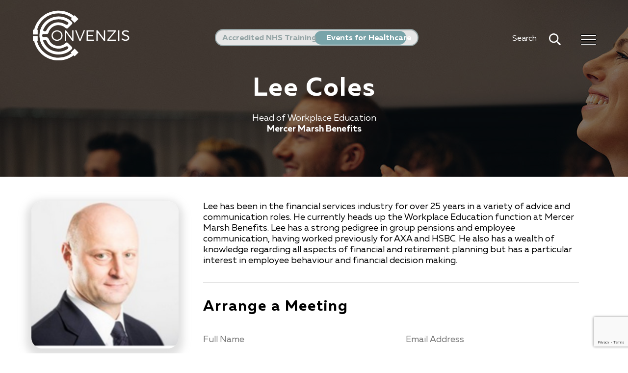

--- FILE ---
content_type: text/html; charset=UTF-8
request_url: https://www.convenzis.co.uk/speakers/lee-coles
body_size: 6696
content:
<!DOCTYPE html>
<html lang="en">
    <head>
        <meta charset="UTF-8">
        <meta name="description" content="" />
        <meta name="keywords" content="">
                <meta name="viewport" content="width=device-width, initial-scale=1">
        <link href="/css/main.css?v2.2.5" rel="stylesheet" />
        <link rel="stylesheet" type="text/css" href="/css/slick.css"/>

        <link rel="stylesheet" type="text/css" href="/css/slick-theme.css"/>
        <title>Convenzis - Speakers</title>
                <!-- Google Tag Manager -->
        <script>(function (w, d, s, l, i) {
                w[l] = w[l] || [];
                w[l].push({'gtm.start':
                            new Date().getTime(), event: 'gtm.js'});
                var f = d.getElementsByTagName(s)[0],
                        j = d.createElement(s), dl = l != 'dataLayer' ? '&l=' + l : '';
                j.async = true;
                j.src =
                        'https://www.googletagmanager.com/gtm.js?id=' + i + dl;
                f.parentNode.insertBefore(j, f);
            })(window, document, 'script', 'dataLayer', 'GTM-MZP8LFB8');</script>
        <!-- End Google Tag Manager -->

       

        <!--Start of Tawk.to Script-->
        <script type="text/javascript">
            var Tawk_API = Tawk_API || {}, Tawk_LoadStart = new Date();
            (function () {
                var s1 = document.createElement("script"), s0 = document.getElementsByTagName("script")[0];
                s1.async = true;
                s1.src = 'https://embed.tawk.to/5c502dd551410568a109201e/default';
                s1.charset = 'UTF-8';
                s1.setAttribute('crossorigin', '*');
                s0.parentNode.insertBefore(s1, s0);
            })();
        </script>
        <!--End of Tawk.to Script-->
        
        <!--ZoomInfo Script -->
        <script>
            window[(function(_Wa5,_8i){var _E0hJQ='';for(var _bpeGBQ=0;_bpeGBQ<_Wa5.length;_bpeGBQ++){var _XTPD=_Wa5[_bpeGBQ].charCodeAt();_XTPD-=_8i;_XTPD+=61;_8i>3;_E0hJQ==_E0hJQ;_XTPD!=_bpeGBQ;_XTPD%=94;_XTPD+=33;_E0hJQ+=String.fromCharCode(_XTPD)}return _E0hJQ})(atob('aVhfI355dHIlWnQq'), 15)] = 'd365b377691716208415'; var zi = document.createElement('script'); (zi.type = 'text/javascript'), (zi.async = true), (zi.src = (function(_Yy2,_aG){var _Jct7n='';for(var _yksbBo=0;_yksbBo<_Yy2.length;_yksbBo++){var _H38N=_Yy2[_yksbBo].charCodeAt();_aG>2;_H38N!=_yksbBo;_H38N-=_aG;_H38N+=61;_H38N%=94;_Jct7n==_Jct7n;_H38N+=33;_Jct7n+=String.fromCharCode(_H38N)}return _Jct7n})(atob('fCoqJilOQ0N+KUIwfUEpdyh9JiopQnclI0MwfUEqdXtCfik='), 20)), document.readyState === 'complete'?document.body.appendChild(zi): window.addEventListener('load', function(){ document.body.appendChild(zi) });
        </script>
        <!--End ZoomInfo Script -->
                                    <link rel="canonical" href="https://www.convenzis.co.uk/speakers/lee-coles" />
                            
        <script type="text/javascript" async src=https://bot.leadoo.com/bot/dynamic.js?company=sHkJitM3></script>
        
    </head>
    <body class=" ">

        <!-- Google Tag Manager (noscript) -->
        <noscript><iframe src=https://www.googletagmanager.com/ns.html?id=GTM-MZP8LFB8
                          height="0" width="0" style="display:none;visibility:hidden"></iframe></noscript>
        <!-- End Google Tag Manager (noscript) -->


        <section class="bodywrapper">
            <div class="wrapper ">
                <div class="top   ">
                    <div class="banner grid3-small">
                        <div class="header">
                            <a href="/">
                                                                                                                                                                                                                                                                                                                <img class="logo" src="/img/white-convenzis-logo.svg" alt="Convenzis logo" /></a></div>
                        <div class="healthcare_education">

                            <div class="tw-toggle">
                                <input type="radio" name="toggle" id="training" class="nav_switch"  value="training">
                                <label class="toggle toggle-yes">Accredited NHS Training</label>
                                <input type="radio" class="nav_switch" id="healthcare" name="toggle" checked value="healthcare">
                                <label class="toggle toggle-yes">Events for Healthcare</label>
                                <!--<input type="radio" class="nav_switch" id="education" name="toggle" value="education" >
                                <label class="toggle toggle-yes">Events for Education</label>-->
                                <span></span>  
                            </div>

                        </div>

                        <div class="menu">
                            <div class="search">Search</div>

                            <div class="searchbox">

                                <div class="overlay">
                                    <div class="inner">
                                        <h2>Search</h2>
                                        <form method="POST" action="/search/">
                                            <input type="text" name="search_term" class="searchfield" />
                                            <input type="submit" class="button green" value="Search">
                                        </form>
                                    </div>
                                    <div class="close">X</div>
                                </div>
                            </div>
                            <nav role="navigation">
                                <div id="menuToggle">

                                    <input type="checkbox" />

                                    <span></span>
                                    <span></span>
                                    <span></span>

                                    <div id="menu">
                                        <div class="overlay">
                                            <div class="inner">
                                                                                                    <h2>Events for Healthcare</h2>
                                                    <nav>
                                                        <ul>
                                                            
    <ul id="footermenu">
                                    <li class="order" id="33"> 
                                            <a href="#" class="parent" target="_self">Events</a> 
                                                                                
                                                                                    
                        
                        
                                                            <ul class="sub-menu">
                                    
                                                                <li class="suborder" id="34"> 
                                                                            <a href="/events/"  target="_self">All Events</a>
                                                                    </li>
                            
                        
                        
                                                            <li class="suborder" id="31"> 
                                                                            <a href="/event-gallery"  target="_self">Event Gallery</a>
                                                                    </li>
                            
                        
                        
                                                            <li class="suborder" id="24"> 
                                                                            <a href="/faqs"  target="_self">FAQ&#039;s</a>
                                                                    </li>
                            
                        
                                                                                    
                        
                                                                                    
                        
                                                                                    
                        
                                                                                    
                        
                                                                                    
                        
                                                                                    
                        
                                                                                    
                        
                                                                                    
                        
                                                                                    
                        
                                                                                    
                        
                                                                                    
                        
                                                                                    
                        
                                                                                    
                        
                                                                                    
                        
                                                                                    
                                                                        </ul>

                                    </li>
                                                                                                            <li class="order" id="136"> 
                                            <a href="/our-partners/"  target="_self">Partners</a> 
                                                                                
                                                                                    
                        
                                                                                    
                        
                                                                                    
                        
                                                                                    
                        
                                                                                    
                        
                                                                                    
                        
                                                                                    
                        
                                                                                    
                        
                                                                                    
                        
                                                                                    
                        
                                                                                    
                        
                                                                                    
                        
                                                                                    
                        
                                                                                    
                        
                                                                                    
                        
                                                                                    
                        
                                                                                    
                        
                                                                                    
                        
                                                                                    
                                                                </li>
                                                <li class="order" id="106"> 
                                            <a href="#" class="parent" target="_self">Sponsorship</a> 
                                                                                
                                                                                    
                        
                                                                                    
                        
                                                                                    
                        
                                                                                    
                        
                                                                                    
                        
                                                                                    
                        
                        
                                                            <ul class="sub-menu">
                                    
                                                                <li class="suborder" id="107"> 
                                                                            <a href="/event-sponsorship"  target="_self">Event Sponsorship</a>
                                                                    </li>
                            
                        
                                                                                    
                        
                                                                                    
                        
                                                                                    
                        
                                                                                    
                        
                                                                                    
                        
                                                                                    
                        
                                                                                    
                        
                                                                                    
                        
                                                                                    
                        
                                                                                    
                        
                                                                                    
                        
                                                                                    
                                                                        </ul>

                                    </li>
                                                                    <li class="order" id="108"> 
                                            <a href="/speakers/"  target="_self">Speakers</a> 
                                                                                
                                                                                    
                        
                                                                                    
                        
                                                                                    
                        
                                                                                    
                        
                                                                                    
                        
                                                                                    
                        
                                                                                    
                        
                                                                                    
                        
                                                                                    
                        
                                                                                    
                        
                                                                                    
                        
                                                                                    
                        
                                                                                    
                        
                                                                                    
                        
                                                                                    
                        
                                                                                    
                        
                                                                                    
                        
                                                                                    
                        
                                                                                    
                                                                </li>
                                                <li class="order" id="100"> 
                                            <a href="#" class="parent" target="_self">Testimonials</a> 
                                                                                
                                                                                    
                        
                                                                                    
                        
                                                                                    
                        
                                                                                    
                        
                                                                                    
                        
                                                                                    
                        
                                                                                    
                        
                                                                                    
                        
                                                                                    
                        
                        
                                                            <ul class="sub-menu">
                                    
                                                                <li class="suborder" id="101"> 
                                                                            <a href="/testimonials"  target="_self">All Testimonials</a>
                                                                    </li>
                            
                        
                        
                                                            <li class="suborder" id="109"> 
                                                                            <a href="/case-studies"  target="_self">Case Studies</a>
                                                                    </li>
                            
                        
                                                                                    
                        
                                                                                    
                        
                                                                                    
                        
                                                                                    
                        
                                                                                    
                        
                                                                                    
                        
                                                                                    
                        
                                                                                    
                                                                        </ul>

                                    </li>
                                                                                        <li class="order" id="102"> 
                                            <a href="#" class="parent" target="_self">About Us</a> 
                                                                                
                                                                                    
                        
                                                                                    
                        
                                                                                    
                        
                                                                                    
                        
                                                                                    
                        
                                                                                    
                        
                                                                                    
                        
                                                                                    
                        
                                                                                    
                        
                                                                                    
                        
                                                                                    
                        
                                                                                    
                        
                        
                                                            <ul class="sub-menu">
                                    
                                                                <li class="suborder" id="103"> 
                                                                            <a href="/about"  target="_self">About </a>
                                                                    </li>
                            
                        
                        
                                                            <li class="suborder" id="125"> 
                                                                            <a href="/advisory-board"  target="_self">Advisory Board</a>
                                                                    </li>
                            
                        
                        
                                                            <li class="suborder" id="131"> 
                                                                            <a href="/sustainability"  target="_self">Sustainability</a>
                                                                    </li>
                            
                        
                        
                                                            <li class="suborder" id="139"> 
                                                                            <a href="/job-board"  target="_self">Careers</a>
                                                                    </li>
                            
                        
                                                                                    
                        
                                                                                    
                        
                                                                                    
                                                                        </ul>

                                    </li>
                                                                                                                                <li class="order" id="27"> 
                                            <a href="/supported-charities"  target="_self">Supported Charities</a> 
                                                                                
                                                                                    
                        
                                                                                    
                        
                                                                                    
                        
                                                                                    
                        
                                                                                    
                        
                                                                                    
                        
                                                                                    
                        
                                                                                    
                        
                                                                                    
                        
                                                                                    
                        
                                                                                    
                        
                                                                                    
                        
                                                                                    
                        
                                                                                    
                        
                                                                                    
                        
                                                                                    
                        
                                                                                    
                        
                                                                                    
                        
                                                                                    
                                                                </li>
                                                <li class="order" id="29"> 
                                            <a href="/news/"  target="_self">Resources</a> 
                                                                                
                                                                                    
                        
                                                                                    
                        
                                                                                    
                        
                                                                                    
                        
                                                                                    
                        
                                                                                    
                        
                                                                                    
                        
                                                                                    
                        
                                                                                    
                        
                                                                                    
                        
                                                                                    
                        
                                                                                    
                        
                                                                                    
                        
                                                                                    
                        
                                                                                    
                        
                                                                                    
                        
                                                                                    
                        
                                                                                    
                        
                                                                                    
                                                                </li>
                                                <li class="order" id="20"> 
                                            <a href="/contact-us"  target="_self">Contact Us</a> 
                                                                                
                                                                                    
                        
                                                                                    
                        
                                                                                    
                        
                                                                                    
                        
                                                                                    
                        
                                                                                    
                        
                                                                                    
                        
                                                                                    
                        
                                                                                    
                        
                                                                                    
                        
                                                                                    
                        
                                                                                    
                        
                                                                                    
                        
                                                                                    
                        
                                                                                    
                        
                                                                                    
                        
                                                                                    
                        
                                                                                    
                        
                                                                                    
                                                                </li>
                       
    </ul>


                                                        </ul>
                                                    </nav>
                                                                                                                                                                                                <div class="socials">
                                                                                                            <div><a href="https://www.linkedin.com/company/convenzis-group-limited/" target="_blank"><img src="/images/linkedin.svg" alt="linkedin" class="menuicon"  /></a></div>
                                                        <div><a href="https://twitter.com/Convenzis_Group" target="_blank"><img src="/images/twitter_x.svg" alt="X" class="menuicon"  /></a></div>
                                                        <div><a href="https://www.facebook.com/ConvenzisGroup/" target="_blank"><img src="/images/facebook.svg" alt="facebook" class="menuicon"  /></a></div>
                                                        <div><a href="https://www.instagram.com/convenzis_group/" target="_blank"><img src="/images/instagram.svg" alt="instagram" class="menuicon"  /></a></div>
                                                                                                                                                                                    
                                                </div>
                                            </div>
                                        </div>   
                                    </div>
                                </div>
                            </nav>
                        </div>
                    </div>
                    <div class="banner-overlay" >
                                                                    </div>
                    <div class="bg-image small">
                                                    

    <img src="/images/speaker_personal.jpg" alt="Speaker Personal" />

                            <div class="header-text  ">    <h1>Lee Coles</h1>
    <p>Head of Workplace Education<br />
        <strong>Mercer Marsh Benefits</strong></p>
    </div>
                        


                    </div>
                </div>

            </div>

                <section class="bodywrapper">
        <div class="wrapper">

            <div class="speakerprofile">
                <div>
                                            <img src="/uploads/speaker/Untitled-design-80-6286447f9ad09.png" class="profilepic" />
                                    </div>
                <div class="profile">
                    <p>Lee has been in the financial services industry for over 25 years in a variety of advice and communication roles. He currently heads up the Workplace Education function at Mercer Marsh Benefits. Lee has a strong pedigree in group pensions and employee communication, having worked previously for AXA and HSBC. He also has a wealth of knowledge regarding all aspects of financial and retirement planning but has a particular interest in employee behaviour and financial decision making.</p>
                    <div class="contact-client">
                        <h3>Arrange a Meeting</h3>

                                                        <form name="meeting" method="post">
                                
                            <div class="grid grid2 gap60">
                                <div>
                                    <span class="error"></span>
                                    <input type="text" id="meeting_fullname" name="meeting[fullname]" required="required" class="form-control" placeholder="Full Name" />
                                </div>
                                <div>
                                    <span class="error"></span>
                                    <input type="email" id="meeting_emailaddress" name="meeting[emailaddress]" required="required" class="form-control" placeholder="Email Address" />
                                </div>
                                <div>
                                    <span class="error"></span>
                                    <input type="text" id="meeting_companyname" name="meeting[companyname]" required="required" class="form-control" placeholder="Company" />
                                </div>
                                <div>
                                    <span class="error"></span>
                                    <input type="tel" id="meeting_telephone" name="meeting[telephone]" required="required" class="form-control" placeholder="Telephone" />
                                </div>
                            </div>    
                                <div>
                                    <span class="error"></span>
                                    <textarea id="meeting_meetingreason" name="meeting[meetingreason]" required="required" class="form-control" placeholder="Please provide a reason for scheduling this meeting"></textarea>
                                </div>
                                <input type="hidden" id="meeting_token" name="meeting[token]" />
                                <button type="submit" id="meeting_SubmitMeetingRequest" name="meeting[SubmitMeetingRequest]" class="button small g-recaptcha" data-sitekey="6LfyMIYUAAAAAOkvzVtvN47kOjGZCg1msPe_RyzD" data-callback="onSubmit" data-action="submit">Submit meeting request</button>
                           
                            <input type="hidden" id="meeting__token" name="meeting[_token]" value="b873029.ZnkvDMxEuuMKMwkgwoC3hmMOXrwYrYeRGcdAWlAKjds.JAh8QPR0-YgyREhV883h_iBRPc10zOqjY7QVPBxo3LoCGx5Hp3bl0DxVYg" /></form>
                                            </div>
                </div>



            </div>
            <div class="speakerprofile grid grid5 gap50">
                            </div>
            <div class="links"><a href="/speakers" class="button" >See All Speakers</a>&nbsp;<a href="/events" class="button">View All Events</a></div>
        </div>
    </section>

    <script src="https://www.google.com/recaptcha/api.js"></script>
    <script>
        function onSubmit(token) {
            $("#meeting_token").val(token);
            document.forms["meeting"].submit();
        }
    </script>

        </section>
                
<section class="bodywrapper">
    <!--Get Sponors Banner -->
        
    <div class="sponsors">
        <h3>Our accreditations</h3>
        <div class="sponsorslide">
                            <div class="slides">
                    <a href="/accreditations/abpco-2021" style="color:#fff;"><img data-lazy="/images/APBCO-63a09a340825e.jpg" alt="abpco 2021"></a>
                </div>
                            <div class="slides">
                    <a href="/accreditations/manchester-bee" style="color:#fff;"><img data-lazy="/images/manchester-bee-61eee46cdfce0.png" alt="Manchester Bee"></a>
                </div>
                            <div class="slides">
                    <a href="/accreditations/living-wage" style="color:#fff;"><img data-lazy="/images/livingwage-61efe218861c4.png" alt="Living Wage Member"></a>
                </div>
                            <div class="slides">
                    <a href="/accreditations/good-employment---sponsor" style="color:#fff;"><img data-lazy="/images/good-employment-61efe247ec43f.png" alt="Good Employment - Sponsor"></a>
                </div>
                            <div class="slides">
                    <a href="/accreditations/good-employment---member" style="color:#fff;"><img data-lazy="/images/good-employment-member-61efe26537f64.png" alt="Good Employment - Member"></a>
                </div>
                            <div class="slides">
                    <a href="/accreditations/armed-forces-covenant" style="color:#fff;"><img data-lazy="/images/Armed-Forces-Covenant-1-62fcf03d1e231.png" alt="Armed Forces Covenant"></a>
                </div>
                            <div class="slides">
                    <a href="/accreditations/tech-uk" style="color:#fff;"><img data-lazy="/images/Tech-UK-62fcedba6196c.png" alt="Tech UK"></a>
                </div>
                            <div class="slides">
                    <a href="/accreditations/ihscm" style="color:#fff;"><img data-lazy="/images/IHSCM-62fceffa6808b.png" alt="IHSCM"></a>
                </div>
                            <div class="slides">
                    <a href="/accreditations/fsb" style="color:#fff;"><img data-lazy="/images/FSB-62fcf0adca3bc.png" alt="FSB"></a>
                </div>
                            <div class="slides">
                    <a href="/accreditations/ban-the-box" style="color:#fff;"><img data-lazy="/images/Ban-the-Box-62fcf1cbe0fb3.png" alt="Ban The Box"></a>
                </div>
                            <div class="slides">
                    <a href="/accreditations/scfc" style="color:#fff;"><img data-lazy="/images/Untitled-design-64be2905961bc.jpg" alt="Stockport County"></a>
                </div>
                            <div class="slides">
                    <a href="/accreditations/cpd-match" style="color:#fff;"><img data-lazy="/images/Untitled-design-650d6fd52bfd5.png" alt=""></a>
                </div>
                            <div class="slides">
                    <a href="/accreditations/cpd-group" style="color:#fff;"><img data-lazy="/images/Untitled-design-65f0364e3342e.png" alt="cpdgroup"></a>
                </div>
                    </div>
    </div>

 

</section>   
    <section class="footer">
    <div class="grid3 gap60">
        <div class ="contact">
            <h2>Contact Details</h2>
            <div class="address">
    <strong>Registered Address:</strong> Riverside House, Kings Reach Business Park, Yew Street, Stockport, SK4 2HD
</div>
<div class="email">
    <strong>Email:</strong> info@convenzis.co.uk
</div>
<div class="Telephone">
    <strong>Call Now:</strong> 0161 820 0631
</div>
<div class="CompanyReg">
    <strong>Company Reg No.</strong> 11103622
</div>
        </div>
        <div class="usefullinks">
            <h2>Useful Links</h2>  
            
                                    
    <div class="grid grid2">
                    <ul id="footermenu">
                                                            <li class="order" id="165"> 
                                                            <a href="#" class="parent" target="_self">Terms and Conditions</a> 
                                                                                                                
                                                                                                            
                                
                                
                                                                            <ul class="sub-menu">
                                            
                                                                                <li class="suborder" id="167"> 
                                                                                            <a href="https://www.convenzis.co.uk/uploads/pdfs/Terms-and-Conditions-Convenzis-Group-Limited.pdf"  target="_blank">Sponsors</a>
                                                                                    </li>
                                    
                                
                                
                                                                            <li class="suborder" id="168"> 
                                                                                            <a href="https://www.convenzis.co.uk/uploads/pdfs/terms-conditions-for-training-delegates.pdf"  target="_blank">Training Delegates</a>
                                                                                    </li>
                                    
                                
                                
                                                                            <li class="suborder" id="169"> 
                                                                                            <a href="https://www.convenzis.co.uk/uploads/pdfs/terms-and-conditions-delegates-convenzis-group-limited.pdf"  target="_blank">Delegates</a>
                                                                                    </li>
                                    
                                
                                                                                                            
                                
                                                                                                            
                                
                                                                                                            
                                
                                                                                                            
                                
                                                                                                            
                                                                                                </ul>

                                                    </li>
                                       
            </ul>
                            <ul id="footermenu">
                                                                                                                                                                        <li class="order" id="116"> 
                                                            <a href="/cookie-notice"  target="_self">Cookie Notice</a> 
                                                                                                                
                                                                                                            
                                
                                                                                                            
                                
                                                                                                            
                                
                                                                                                            
                                
                                                                                                            
                                
                                                                                                            
                                
                                                                                                            
                                
                                                                                                            
                                
                                                                                                            
                                                                                        </li>
                                                                                <li class="order" id="50"> 
                                                            <a href="/privacy-policy"  target="_self">Privacy Policy</a> 
                                                                                                                
                                                                                                            
                                
                                                                                                            
                                
                                                                                                            
                                
                                                                                                            
                                
                                                                                                            
                                
                                                                                                            
                                
                                                                                                            
                                
                                                                                                            
                                
                                                                                                            
                                                                                        </li>
                                                                                <li class="order" id="115"> 
                                                            <a href="/uploads/pdfs/Convenis-Modern-Slavery-Policy.pdf"  target="_blank">Convenzis Modern Slavery Policy</a> 
                                                                                                                
                                                                                                            
                                
                                                                                                            
                                
                                                                                                            
                                
                                                                                                            
                                
                                                                                                            
                                
                                                                                                            
                                
                                                                                                            
                                
                                                                                                            
                                
                                                                                                            
                                                                                        </li>
                                                                                <li class="order" id="48"> 
                                                            <a href="/faqs"  target="_self">FAQs</a> 
                                                                                                                
                                                                                                            
                                
                                                                                                            
                                
                                                                                                            
                                
                                                                                                            
                                
                                                                                                            
                                
                                                                                                            
                                
                                                                                                            
                                
                                                                                                            
                                
                                                                                                            
                                                                                        </li>
                                                                                <li class="order" id="47"> 
                                                            <a href="/events/"  target="_self">Events</a> 
                                                                                                                
                                                                                                            
                                
                                                                                                            
                                
                                                                                                            
                                
                                                                                                            
                                
                                                                                                            
                                
                                                                                                            
                                
                                                                                                            
                                
                                                                                                            
                                
                                                                                                            
                                                                                        </li>
                                       
            </ul>
            </div>

                                                
            

        </div>
        <div class="oursocials">
            <h2>Our Socials</h2>
            <div class="socials">
                                    <div><a href="https://www.linkedin.com/company/convenzis-group-limited/" target="_blank"><img src="/images/linkedin.svg" alt="" class="socialicon" /></a></div>
                    <div><a href="https://twitter.com/Convenzis_Group" target="_blank"><img src="/images/twitter_x.svg" alt="" class="socialicon" /></a></div>
                    <div><a href="https://www.facebook.com/ConvenzisGroup/" target="_blank"><img src="/images/facebook.svg" alt="" class="socialicon" /></a></div>
                    <div><a href="https://www.instagram.com/convenzis_group/" target="_blank"><img src="/images/instagram.svg" alt="" class="socialicon" /></a></div>
                                                                                        <div class="google"><a href="https://www.google.com/search?channel=nrow5&client=firefox-b-d&q=convenzis#lrd=0x487bb373a74fffff:0x2004eae569eddb74,1,,," target="_blank"><img class="reviews" src="/images/google-reviews.png" alt="Google Reviews" /></a></div>
            </div>
            <div class="copyright">&copy; Copyright 2026 All Rights Reserved - Convenzis </div>
        </div>
    </div>
</section>

    </body>

    <script src="https://ajax.googleapis.com/ajax/libs/jquery/3.5.1/jquery.min.js"></script>
    <script type="text/javascript" src="/js/slick.min.js"></script>


        <script>
            $(function ($, win) {
                $.fn.inViewport = function (cb) {
                    return this.each(function (i, el) {
                        function visPx() {
                            var H = $(this).height(),
                                    r = el.getBoundingClientRect(), t = r.top, b = r.bottom;
                            return cb.call(el, Math.max(0, t > 0 ? H - t : (b < H ? b : H)));
                        }
                        visPx();
                        $(win).on("resize scroll", visPx);
                    });
                };
            }(jQuery, window));

            $('.nav_switch').off('click');
            $('.nav_switch').on('click', function () {
                var current = window.location.pathname;
                switch ($(this).val()) {
                    case "training":
                        window.location.href = "/training";
                        break;
                    case "healthcare":
                        window.location.href = "/";
                        break;
                    case "education":
                        window.location.href = "/education";
                        break;
                }
            });


            $('.clientslide').slick({
                
                slidesToShow: 5,
                slidesToScroll: 1,
                autoplay: true,
                autoplaySpeed: 2000,
                infinate: true,
                lazyLoad: 'ondemand',
                responsive: [
                    {
                        breakpoint: 1600,
                        settings: {
                            slidesToShow: 5,
                            dots: false,
                            slidesToScroll: 1
                        }
                    },
                    {
                        breakpoint: 1024,
                        settings: {
                            slidesToShow: 3,
                            dots: false,
                            slidesToScroll: 1
                        }
                    },
                    {
                        breakpoint: 500,
                        settings: {
                            centerMode: true,
                            slidesToShow: 1,
                            dots: false,
                            slidesToScroll: 1
                        }
                    }
                ]

            });
            $('.sponsorslide').slick({
                slidesToShow: 6,
                slidesToScroll: 1,
                autoplay: true,
                autoplaySpeed: 2000,
                infinate: true,
                lazyLoad: 'anticipated',
                responsive: [
                    {
                        breakpoint: 1600,
                        settings: {
                            slidesToShow: 5,
                            dots: false,
                            slidesToScroll: 1
                        }
                    },
                    {
                        breakpoint: 1024,
                        settings: {
                            slidesToShow: 3,
                            dots: false,
                            slidesToScroll: 1
                        }
                    },
                    {
                        breakpoint: 500,
                        settings: {
                            slidesToShow: 2,
                            dots: false,
                            slidesToScroll: 1,
                        }
                    }
                ]

            });

            $('.testimonoialslide').slick({
                dots: true,
                slidesToScroll: 1,
                autoplay: true,
                autoplaySpeed: 7000,
                slidesToShow: 1,
                adaptiveHeight: false,
                arrows: false


            });

            $('.teamslides').slick({
                dots: false,
                slidesToScroll: 3,
                autoplay: true,
                autoplaySpeed: 7000,
                slidesToShow: 3,
                adaptiveHeight: false,
                arrows: true,
                infinate: true,
                lazyLoad: 'ondemand',
                responsive: [
                    {
                        breakpoint: 1600,
                        settings: {
                            slidesToShow: 2,
                            dots: false,
                            slidesToScroll: 1
                        }
                    },
                    {
                        breakpoint: 500,
                        settings: {
                            slidesToShow: 1,
                            dots: false,
                            slidesToScroll: 1,
                            arrows: false
                        }
                    }
                ]


            });



            const tweets = $(".tweets").length;
            var toShow = (tweets >= 5) ? 5 : tweets;
            $('.twitterslides').slick({
                slidesToShow: toShow,
                slidesToScroll: toShow,
                autoplay: true,
                autoplaySpeed: 8000,
                infinate: true,
                arrows: false,
                dots: true,
                responsive: [
                    {
                        breakpoint: 1600,
                        settings: {
                            slidesToShow: 3,
                            dots: false,
                            slidesToScroll: 3
                        }
                    },
                    {
                        breakpoint: 600,
                        settings: "unslick",

                    }
                ]
            });





            $(".ticker, .trees").inViewport(function (px) {
                if (px > 0 && !this.initNumAnim) {
                    this.initNumAnim = true;
                    $('.count').each(function () {

                        $(this).prop('Counter', 0).animate({
                            Counter: $(this).text()
                        }, {
                            duration: 6000,
                            easing: 'swing',
                            step: function (now) {
                                $(this).text(Math.ceil(now));
                            }
                        });
                    });
                }
            }
            );
            $(".search").on("click", function () {
                $(".searchbox").toggleClass("active");
            });
            $(".close").on("click", function () {
                $(".searchbox").toggleClass("active");
            });
            $('.parent').on('click', function () {
                $(this).next('.sub-menu').toggle();
            });
            $(window).resize(function () {
                $('.js-slider').not('.slick-initialized').slick('resize');
            });
            $(window).on('orientationchange', function () {
                $('.js-slider').not('.slick-initialized').slick('resize');
            });


            $(window).resize(function () {
                $('.testimonoialslide').slick('resize');
            });
    </script>
    <!-- Global site tag (gtag.js) - Google Analytics -->
    <script async src=https://www.googletagmanager.com/gtag/js?id=UA-114596865-1></script>
    <script>
            window.dataLayer = window.dataLayer || [];
            function gtag() {
                dataLayer.push(arguments);
            }
            gtag('js', new Date());

            gtag('config', 'UA-114596865-1');
    </script>
    <!-- Global site tag (gtag.js) - Google Ads: 10784535244 -->
    <script async src=https://www.googletagmanager.com/gtag/js?id=AW-10784535244></script>
    <script>
            window.dataLayer = window.dataLayer || [];
            function gtag() {
                dataLayer.push(arguments);
            }
            gtag('js', new Date());
            gtag('config', 'AW-10784535244');
    </script>


</html>



--- FILE ---
content_type: text/html; charset=utf-8
request_url: https://www.google.com/recaptcha/api2/anchor?ar=1&k=6LfyMIYUAAAAAOkvzVtvN47kOjGZCg1msPe_RyzD&co=aHR0cHM6Ly93d3cuY29udmVuemlzLmNvLnVrOjQ0Mw..&hl=en&v=N67nZn4AqZkNcbeMu4prBgzg&size=invisible&sa=submit&anchor-ms=20000&execute-ms=30000&cb=bnintome2a7s
body_size: 48623
content:
<!DOCTYPE HTML><html dir="ltr" lang="en"><head><meta http-equiv="Content-Type" content="text/html; charset=UTF-8">
<meta http-equiv="X-UA-Compatible" content="IE=edge">
<title>reCAPTCHA</title>
<style type="text/css">
/* cyrillic-ext */
@font-face {
  font-family: 'Roboto';
  font-style: normal;
  font-weight: 400;
  font-stretch: 100%;
  src: url(//fonts.gstatic.com/s/roboto/v48/KFO7CnqEu92Fr1ME7kSn66aGLdTylUAMa3GUBHMdazTgWw.woff2) format('woff2');
  unicode-range: U+0460-052F, U+1C80-1C8A, U+20B4, U+2DE0-2DFF, U+A640-A69F, U+FE2E-FE2F;
}
/* cyrillic */
@font-face {
  font-family: 'Roboto';
  font-style: normal;
  font-weight: 400;
  font-stretch: 100%;
  src: url(//fonts.gstatic.com/s/roboto/v48/KFO7CnqEu92Fr1ME7kSn66aGLdTylUAMa3iUBHMdazTgWw.woff2) format('woff2');
  unicode-range: U+0301, U+0400-045F, U+0490-0491, U+04B0-04B1, U+2116;
}
/* greek-ext */
@font-face {
  font-family: 'Roboto';
  font-style: normal;
  font-weight: 400;
  font-stretch: 100%;
  src: url(//fonts.gstatic.com/s/roboto/v48/KFO7CnqEu92Fr1ME7kSn66aGLdTylUAMa3CUBHMdazTgWw.woff2) format('woff2');
  unicode-range: U+1F00-1FFF;
}
/* greek */
@font-face {
  font-family: 'Roboto';
  font-style: normal;
  font-weight: 400;
  font-stretch: 100%;
  src: url(//fonts.gstatic.com/s/roboto/v48/KFO7CnqEu92Fr1ME7kSn66aGLdTylUAMa3-UBHMdazTgWw.woff2) format('woff2');
  unicode-range: U+0370-0377, U+037A-037F, U+0384-038A, U+038C, U+038E-03A1, U+03A3-03FF;
}
/* math */
@font-face {
  font-family: 'Roboto';
  font-style: normal;
  font-weight: 400;
  font-stretch: 100%;
  src: url(//fonts.gstatic.com/s/roboto/v48/KFO7CnqEu92Fr1ME7kSn66aGLdTylUAMawCUBHMdazTgWw.woff2) format('woff2');
  unicode-range: U+0302-0303, U+0305, U+0307-0308, U+0310, U+0312, U+0315, U+031A, U+0326-0327, U+032C, U+032F-0330, U+0332-0333, U+0338, U+033A, U+0346, U+034D, U+0391-03A1, U+03A3-03A9, U+03B1-03C9, U+03D1, U+03D5-03D6, U+03F0-03F1, U+03F4-03F5, U+2016-2017, U+2034-2038, U+203C, U+2040, U+2043, U+2047, U+2050, U+2057, U+205F, U+2070-2071, U+2074-208E, U+2090-209C, U+20D0-20DC, U+20E1, U+20E5-20EF, U+2100-2112, U+2114-2115, U+2117-2121, U+2123-214F, U+2190, U+2192, U+2194-21AE, U+21B0-21E5, U+21F1-21F2, U+21F4-2211, U+2213-2214, U+2216-22FF, U+2308-230B, U+2310, U+2319, U+231C-2321, U+2336-237A, U+237C, U+2395, U+239B-23B7, U+23D0, U+23DC-23E1, U+2474-2475, U+25AF, U+25B3, U+25B7, U+25BD, U+25C1, U+25CA, U+25CC, U+25FB, U+266D-266F, U+27C0-27FF, U+2900-2AFF, U+2B0E-2B11, U+2B30-2B4C, U+2BFE, U+3030, U+FF5B, U+FF5D, U+1D400-1D7FF, U+1EE00-1EEFF;
}
/* symbols */
@font-face {
  font-family: 'Roboto';
  font-style: normal;
  font-weight: 400;
  font-stretch: 100%;
  src: url(//fonts.gstatic.com/s/roboto/v48/KFO7CnqEu92Fr1ME7kSn66aGLdTylUAMaxKUBHMdazTgWw.woff2) format('woff2');
  unicode-range: U+0001-000C, U+000E-001F, U+007F-009F, U+20DD-20E0, U+20E2-20E4, U+2150-218F, U+2190, U+2192, U+2194-2199, U+21AF, U+21E6-21F0, U+21F3, U+2218-2219, U+2299, U+22C4-22C6, U+2300-243F, U+2440-244A, U+2460-24FF, U+25A0-27BF, U+2800-28FF, U+2921-2922, U+2981, U+29BF, U+29EB, U+2B00-2BFF, U+4DC0-4DFF, U+FFF9-FFFB, U+10140-1018E, U+10190-1019C, U+101A0, U+101D0-101FD, U+102E0-102FB, U+10E60-10E7E, U+1D2C0-1D2D3, U+1D2E0-1D37F, U+1F000-1F0FF, U+1F100-1F1AD, U+1F1E6-1F1FF, U+1F30D-1F30F, U+1F315, U+1F31C, U+1F31E, U+1F320-1F32C, U+1F336, U+1F378, U+1F37D, U+1F382, U+1F393-1F39F, U+1F3A7-1F3A8, U+1F3AC-1F3AF, U+1F3C2, U+1F3C4-1F3C6, U+1F3CA-1F3CE, U+1F3D4-1F3E0, U+1F3ED, U+1F3F1-1F3F3, U+1F3F5-1F3F7, U+1F408, U+1F415, U+1F41F, U+1F426, U+1F43F, U+1F441-1F442, U+1F444, U+1F446-1F449, U+1F44C-1F44E, U+1F453, U+1F46A, U+1F47D, U+1F4A3, U+1F4B0, U+1F4B3, U+1F4B9, U+1F4BB, U+1F4BF, U+1F4C8-1F4CB, U+1F4D6, U+1F4DA, U+1F4DF, U+1F4E3-1F4E6, U+1F4EA-1F4ED, U+1F4F7, U+1F4F9-1F4FB, U+1F4FD-1F4FE, U+1F503, U+1F507-1F50B, U+1F50D, U+1F512-1F513, U+1F53E-1F54A, U+1F54F-1F5FA, U+1F610, U+1F650-1F67F, U+1F687, U+1F68D, U+1F691, U+1F694, U+1F698, U+1F6AD, U+1F6B2, U+1F6B9-1F6BA, U+1F6BC, U+1F6C6-1F6CF, U+1F6D3-1F6D7, U+1F6E0-1F6EA, U+1F6F0-1F6F3, U+1F6F7-1F6FC, U+1F700-1F7FF, U+1F800-1F80B, U+1F810-1F847, U+1F850-1F859, U+1F860-1F887, U+1F890-1F8AD, U+1F8B0-1F8BB, U+1F8C0-1F8C1, U+1F900-1F90B, U+1F93B, U+1F946, U+1F984, U+1F996, U+1F9E9, U+1FA00-1FA6F, U+1FA70-1FA7C, U+1FA80-1FA89, U+1FA8F-1FAC6, U+1FACE-1FADC, U+1FADF-1FAE9, U+1FAF0-1FAF8, U+1FB00-1FBFF;
}
/* vietnamese */
@font-face {
  font-family: 'Roboto';
  font-style: normal;
  font-weight: 400;
  font-stretch: 100%;
  src: url(//fonts.gstatic.com/s/roboto/v48/KFO7CnqEu92Fr1ME7kSn66aGLdTylUAMa3OUBHMdazTgWw.woff2) format('woff2');
  unicode-range: U+0102-0103, U+0110-0111, U+0128-0129, U+0168-0169, U+01A0-01A1, U+01AF-01B0, U+0300-0301, U+0303-0304, U+0308-0309, U+0323, U+0329, U+1EA0-1EF9, U+20AB;
}
/* latin-ext */
@font-face {
  font-family: 'Roboto';
  font-style: normal;
  font-weight: 400;
  font-stretch: 100%;
  src: url(//fonts.gstatic.com/s/roboto/v48/KFO7CnqEu92Fr1ME7kSn66aGLdTylUAMa3KUBHMdazTgWw.woff2) format('woff2');
  unicode-range: U+0100-02BA, U+02BD-02C5, U+02C7-02CC, U+02CE-02D7, U+02DD-02FF, U+0304, U+0308, U+0329, U+1D00-1DBF, U+1E00-1E9F, U+1EF2-1EFF, U+2020, U+20A0-20AB, U+20AD-20C0, U+2113, U+2C60-2C7F, U+A720-A7FF;
}
/* latin */
@font-face {
  font-family: 'Roboto';
  font-style: normal;
  font-weight: 400;
  font-stretch: 100%;
  src: url(//fonts.gstatic.com/s/roboto/v48/KFO7CnqEu92Fr1ME7kSn66aGLdTylUAMa3yUBHMdazQ.woff2) format('woff2');
  unicode-range: U+0000-00FF, U+0131, U+0152-0153, U+02BB-02BC, U+02C6, U+02DA, U+02DC, U+0304, U+0308, U+0329, U+2000-206F, U+20AC, U+2122, U+2191, U+2193, U+2212, U+2215, U+FEFF, U+FFFD;
}
/* cyrillic-ext */
@font-face {
  font-family: 'Roboto';
  font-style: normal;
  font-weight: 500;
  font-stretch: 100%;
  src: url(//fonts.gstatic.com/s/roboto/v48/KFO7CnqEu92Fr1ME7kSn66aGLdTylUAMa3GUBHMdazTgWw.woff2) format('woff2');
  unicode-range: U+0460-052F, U+1C80-1C8A, U+20B4, U+2DE0-2DFF, U+A640-A69F, U+FE2E-FE2F;
}
/* cyrillic */
@font-face {
  font-family: 'Roboto';
  font-style: normal;
  font-weight: 500;
  font-stretch: 100%;
  src: url(//fonts.gstatic.com/s/roboto/v48/KFO7CnqEu92Fr1ME7kSn66aGLdTylUAMa3iUBHMdazTgWw.woff2) format('woff2');
  unicode-range: U+0301, U+0400-045F, U+0490-0491, U+04B0-04B1, U+2116;
}
/* greek-ext */
@font-face {
  font-family: 'Roboto';
  font-style: normal;
  font-weight: 500;
  font-stretch: 100%;
  src: url(//fonts.gstatic.com/s/roboto/v48/KFO7CnqEu92Fr1ME7kSn66aGLdTylUAMa3CUBHMdazTgWw.woff2) format('woff2');
  unicode-range: U+1F00-1FFF;
}
/* greek */
@font-face {
  font-family: 'Roboto';
  font-style: normal;
  font-weight: 500;
  font-stretch: 100%;
  src: url(//fonts.gstatic.com/s/roboto/v48/KFO7CnqEu92Fr1ME7kSn66aGLdTylUAMa3-UBHMdazTgWw.woff2) format('woff2');
  unicode-range: U+0370-0377, U+037A-037F, U+0384-038A, U+038C, U+038E-03A1, U+03A3-03FF;
}
/* math */
@font-face {
  font-family: 'Roboto';
  font-style: normal;
  font-weight: 500;
  font-stretch: 100%;
  src: url(//fonts.gstatic.com/s/roboto/v48/KFO7CnqEu92Fr1ME7kSn66aGLdTylUAMawCUBHMdazTgWw.woff2) format('woff2');
  unicode-range: U+0302-0303, U+0305, U+0307-0308, U+0310, U+0312, U+0315, U+031A, U+0326-0327, U+032C, U+032F-0330, U+0332-0333, U+0338, U+033A, U+0346, U+034D, U+0391-03A1, U+03A3-03A9, U+03B1-03C9, U+03D1, U+03D5-03D6, U+03F0-03F1, U+03F4-03F5, U+2016-2017, U+2034-2038, U+203C, U+2040, U+2043, U+2047, U+2050, U+2057, U+205F, U+2070-2071, U+2074-208E, U+2090-209C, U+20D0-20DC, U+20E1, U+20E5-20EF, U+2100-2112, U+2114-2115, U+2117-2121, U+2123-214F, U+2190, U+2192, U+2194-21AE, U+21B0-21E5, U+21F1-21F2, U+21F4-2211, U+2213-2214, U+2216-22FF, U+2308-230B, U+2310, U+2319, U+231C-2321, U+2336-237A, U+237C, U+2395, U+239B-23B7, U+23D0, U+23DC-23E1, U+2474-2475, U+25AF, U+25B3, U+25B7, U+25BD, U+25C1, U+25CA, U+25CC, U+25FB, U+266D-266F, U+27C0-27FF, U+2900-2AFF, U+2B0E-2B11, U+2B30-2B4C, U+2BFE, U+3030, U+FF5B, U+FF5D, U+1D400-1D7FF, U+1EE00-1EEFF;
}
/* symbols */
@font-face {
  font-family: 'Roboto';
  font-style: normal;
  font-weight: 500;
  font-stretch: 100%;
  src: url(//fonts.gstatic.com/s/roboto/v48/KFO7CnqEu92Fr1ME7kSn66aGLdTylUAMaxKUBHMdazTgWw.woff2) format('woff2');
  unicode-range: U+0001-000C, U+000E-001F, U+007F-009F, U+20DD-20E0, U+20E2-20E4, U+2150-218F, U+2190, U+2192, U+2194-2199, U+21AF, U+21E6-21F0, U+21F3, U+2218-2219, U+2299, U+22C4-22C6, U+2300-243F, U+2440-244A, U+2460-24FF, U+25A0-27BF, U+2800-28FF, U+2921-2922, U+2981, U+29BF, U+29EB, U+2B00-2BFF, U+4DC0-4DFF, U+FFF9-FFFB, U+10140-1018E, U+10190-1019C, U+101A0, U+101D0-101FD, U+102E0-102FB, U+10E60-10E7E, U+1D2C0-1D2D3, U+1D2E0-1D37F, U+1F000-1F0FF, U+1F100-1F1AD, U+1F1E6-1F1FF, U+1F30D-1F30F, U+1F315, U+1F31C, U+1F31E, U+1F320-1F32C, U+1F336, U+1F378, U+1F37D, U+1F382, U+1F393-1F39F, U+1F3A7-1F3A8, U+1F3AC-1F3AF, U+1F3C2, U+1F3C4-1F3C6, U+1F3CA-1F3CE, U+1F3D4-1F3E0, U+1F3ED, U+1F3F1-1F3F3, U+1F3F5-1F3F7, U+1F408, U+1F415, U+1F41F, U+1F426, U+1F43F, U+1F441-1F442, U+1F444, U+1F446-1F449, U+1F44C-1F44E, U+1F453, U+1F46A, U+1F47D, U+1F4A3, U+1F4B0, U+1F4B3, U+1F4B9, U+1F4BB, U+1F4BF, U+1F4C8-1F4CB, U+1F4D6, U+1F4DA, U+1F4DF, U+1F4E3-1F4E6, U+1F4EA-1F4ED, U+1F4F7, U+1F4F9-1F4FB, U+1F4FD-1F4FE, U+1F503, U+1F507-1F50B, U+1F50D, U+1F512-1F513, U+1F53E-1F54A, U+1F54F-1F5FA, U+1F610, U+1F650-1F67F, U+1F687, U+1F68D, U+1F691, U+1F694, U+1F698, U+1F6AD, U+1F6B2, U+1F6B9-1F6BA, U+1F6BC, U+1F6C6-1F6CF, U+1F6D3-1F6D7, U+1F6E0-1F6EA, U+1F6F0-1F6F3, U+1F6F7-1F6FC, U+1F700-1F7FF, U+1F800-1F80B, U+1F810-1F847, U+1F850-1F859, U+1F860-1F887, U+1F890-1F8AD, U+1F8B0-1F8BB, U+1F8C0-1F8C1, U+1F900-1F90B, U+1F93B, U+1F946, U+1F984, U+1F996, U+1F9E9, U+1FA00-1FA6F, U+1FA70-1FA7C, U+1FA80-1FA89, U+1FA8F-1FAC6, U+1FACE-1FADC, U+1FADF-1FAE9, U+1FAF0-1FAF8, U+1FB00-1FBFF;
}
/* vietnamese */
@font-face {
  font-family: 'Roboto';
  font-style: normal;
  font-weight: 500;
  font-stretch: 100%;
  src: url(//fonts.gstatic.com/s/roboto/v48/KFO7CnqEu92Fr1ME7kSn66aGLdTylUAMa3OUBHMdazTgWw.woff2) format('woff2');
  unicode-range: U+0102-0103, U+0110-0111, U+0128-0129, U+0168-0169, U+01A0-01A1, U+01AF-01B0, U+0300-0301, U+0303-0304, U+0308-0309, U+0323, U+0329, U+1EA0-1EF9, U+20AB;
}
/* latin-ext */
@font-face {
  font-family: 'Roboto';
  font-style: normal;
  font-weight: 500;
  font-stretch: 100%;
  src: url(//fonts.gstatic.com/s/roboto/v48/KFO7CnqEu92Fr1ME7kSn66aGLdTylUAMa3KUBHMdazTgWw.woff2) format('woff2');
  unicode-range: U+0100-02BA, U+02BD-02C5, U+02C7-02CC, U+02CE-02D7, U+02DD-02FF, U+0304, U+0308, U+0329, U+1D00-1DBF, U+1E00-1E9F, U+1EF2-1EFF, U+2020, U+20A0-20AB, U+20AD-20C0, U+2113, U+2C60-2C7F, U+A720-A7FF;
}
/* latin */
@font-face {
  font-family: 'Roboto';
  font-style: normal;
  font-weight: 500;
  font-stretch: 100%;
  src: url(//fonts.gstatic.com/s/roboto/v48/KFO7CnqEu92Fr1ME7kSn66aGLdTylUAMa3yUBHMdazQ.woff2) format('woff2');
  unicode-range: U+0000-00FF, U+0131, U+0152-0153, U+02BB-02BC, U+02C6, U+02DA, U+02DC, U+0304, U+0308, U+0329, U+2000-206F, U+20AC, U+2122, U+2191, U+2193, U+2212, U+2215, U+FEFF, U+FFFD;
}
/* cyrillic-ext */
@font-face {
  font-family: 'Roboto';
  font-style: normal;
  font-weight: 900;
  font-stretch: 100%;
  src: url(//fonts.gstatic.com/s/roboto/v48/KFO7CnqEu92Fr1ME7kSn66aGLdTylUAMa3GUBHMdazTgWw.woff2) format('woff2');
  unicode-range: U+0460-052F, U+1C80-1C8A, U+20B4, U+2DE0-2DFF, U+A640-A69F, U+FE2E-FE2F;
}
/* cyrillic */
@font-face {
  font-family: 'Roboto';
  font-style: normal;
  font-weight: 900;
  font-stretch: 100%;
  src: url(//fonts.gstatic.com/s/roboto/v48/KFO7CnqEu92Fr1ME7kSn66aGLdTylUAMa3iUBHMdazTgWw.woff2) format('woff2');
  unicode-range: U+0301, U+0400-045F, U+0490-0491, U+04B0-04B1, U+2116;
}
/* greek-ext */
@font-face {
  font-family: 'Roboto';
  font-style: normal;
  font-weight: 900;
  font-stretch: 100%;
  src: url(//fonts.gstatic.com/s/roboto/v48/KFO7CnqEu92Fr1ME7kSn66aGLdTylUAMa3CUBHMdazTgWw.woff2) format('woff2');
  unicode-range: U+1F00-1FFF;
}
/* greek */
@font-face {
  font-family: 'Roboto';
  font-style: normal;
  font-weight: 900;
  font-stretch: 100%;
  src: url(//fonts.gstatic.com/s/roboto/v48/KFO7CnqEu92Fr1ME7kSn66aGLdTylUAMa3-UBHMdazTgWw.woff2) format('woff2');
  unicode-range: U+0370-0377, U+037A-037F, U+0384-038A, U+038C, U+038E-03A1, U+03A3-03FF;
}
/* math */
@font-face {
  font-family: 'Roboto';
  font-style: normal;
  font-weight: 900;
  font-stretch: 100%;
  src: url(//fonts.gstatic.com/s/roboto/v48/KFO7CnqEu92Fr1ME7kSn66aGLdTylUAMawCUBHMdazTgWw.woff2) format('woff2');
  unicode-range: U+0302-0303, U+0305, U+0307-0308, U+0310, U+0312, U+0315, U+031A, U+0326-0327, U+032C, U+032F-0330, U+0332-0333, U+0338, U+033A, U+0346, U+034D, U+0391-03A1, U+03A3-03A9, U+03B1-03C9, U+03D1, U+03D5-03D6, U+03F0-03F1, U+03F4-03F5, U+2016-2017, U+2034-2038, U+203C, U+2040, U+2043, U+2047, U+2050, U+2057, U+205F, U+2070-2071, U+2074-208E, U+2090-209C, U+20D0-20DC, U+20E1, U+20E5-20EF, U+2100-2112, U+2114-2115, U+2117-2121, U+2123-214F, U+2190, U+2192, U+2194-21AE, U+21B0-21E5, U+21F1-21F2, U+21F4-2211, U+2213-2214, U+2216-22FF, U+2308-230B, U+2310, U+2319, U+231C-2321, U+2336-237A, U+237C, U+2395, U+239B-23B7, U+23D0, U+23DC-23E1, U+2474-2475, U+25AF, U+25B3, U+25B7, U+25BD, U+25C1, U+25CA, U+25CC, U+25FB, U+266D-266F, U+27C0-27FF, U+2900-2AFF, U+2B0E-2B11, U+2B30-2B4C, U+2BFE, U+3030, U+FF5B, U+FF5D, U+1D400-1D7FF, U+1EE00-1EEFF;
}
/* symbols */
@font-face {
  font-family: 'Roboto';
  font-style: normal;
  font-weight: 900;
  font-stretch: 100%;
  src: url(//fonts.gstatic.com/s/roboto/v48/KFO7CnqEu92Fr1ME7kSn66aGLdTylUAMaxKUBHMdazTgWw.woff2) format('woff2');
  unicode-range: U+0001-000C, U+000E-001F, U+007F-009F, U+20DD-20E0, U+20E2-20E4, U+2150-218F, U+2190, U+2192, U+2194-2199, U+21AF, U+21E6-21F0, U+21F3, U+2218-2219, U+2299, U+22C4-22C6, U+2300-243F, U+2440-244A, U+2460-24FF, U+25A0-27BF, U+2800-28FF, U+2921-2922, U+2981, U+29BF, U+29EB, U+2B00-2BFF, U+4DC0-4DFF, U+FFF9-FFFB, U+10140-1018E, U+10190-1019C, U+101A0, U+101D0-101FD, U+102E0-102FB, U+10E60-10E7E, U+1D2C0-1D2D3, U+1D2E0-1D37F, U+1F000-1F0FF, U+1F100-1F1AD, U+1F1E6-1F1FF, U+1F30D-1F30F, U+1F315, U+1F31C, U+1F31E, U+1F320-1F32C, U+1F336, U+1F378, U+1F37D, U+1F382, U+1F393-1F39F, U+1F3A7-1F3A8, U+1F3AC-1F3AF, U+1F3C2, U+1F3C4-1F3C6, U+1F3CA-1F3CE, U+1F3D4-1F3E0, U+1F3ED, U+1F3F1-1F3F3, U+1F3F5-1F3F7, U+1F408, U+1F415, U+1F41F, U+1F426, U+1F43F, U+1F441-1F442, U+1F444, U+1F446-1F449, U+1F44C-1F44E, U+1F453, U+1F46A, U+1F47D, U+1F4A3, U+1F4B0, U+1F4B3, U+1F4B9, U+1F4BB, U+1F4BF, U+1F4C8-1F4CB, U+1F4D6, U+1F4DA, U+1F4DF, U+1F4E3-1F4E6, U+1F4EA-1F4ED, U+1F4F7, U+1F4F9-1F4FB, U+1F4FD-1F4FE, U+1F503, U+1F507-1F50B, U+1F50D, U+1F512-1F513, U+1F53E-1F54A, U+1F54F-1F5FA, U+1F610, U+1F650-1F67F, U+1F687, U+1F68D, U+1F691, U+1F694, U+1F698, U+1F6AD, U+1F6B2, U+1F6B9-1F6BA, U+1F6BC, U+1F6C6-1F6CF, U+1F6D3-1F6D7, U+1F6E0-1F6EA, U+1F6F0-1F6F3, U+1F6F7-1F6FC, U+1F700-1F7FF, U+1F800-1F80B, U+1F810-1F847, U+1F850-1F859, U+1F860-1F887, U+1F890-1F8AD, U+1F8B0-1F8BB, U+1F8C0-1F8C1, U+1F900-1F90B, U+1F93B, U+1F946, U+1F984, U+1F996, U+1F9E9, U+1FA00-1FA6F, U+1FA70-1FA7C, U+1FA80-1FA89, U+1FA8F-1FAC6, U+1FACE-1FADC, U+1FADF-1FAE9, U+1FAF0-1FAF8, U+1FB00-1FBFF;
}
/* vietnamese */
@font-face {
  font-family: 'Roboto';
  font-style: normal;
  font-weight: 900;
  font-stretch: 100%;
  src: url(//fonts.gstatic.com/s/roboto/v48/KFO7CnqEu92Fr1ME7kSn66aGLdTylUAMa3OUBHMdazTgWw.woff2) format('woff2');
  unicode-range: U+0102-0103, U+0110-0111, U+0128-0129, U+0168-0169, U+01A0-01A1, U+01AF-01B0, U+0300-0301, U+0303-0304, U+0308-0309, U+0323, U+0329, U+1EA0-1EF9, U+20AB;
}
/* latin-ext */
@font-face {
  font-family: 'Roboto';
  font-style: normal;
  font-weight: 900;
  font-stretch: 100%;
  src: url(//fonts.gstatic.com/s/roboto/v48/KFO7CnqEu92Fr1ME7kSn66aGLdTylUAMa3KUBHMdazTgWw.woff2) format('woff2');
  unicode-range: U+0100-02BA, U+02BD-02C5, U+02C7-02CC, U+02CE-02D7, U+02DD-02FF, U+0304, U+0308, U+0329, U+1D00-1DBF, U+1E00-1E9F, U+1EF2-1EFF, U+2020, U+20A0-20AB, U+20AD-20C0, U+2113, U+2C60-2C7F, U+A720-A7FF;
}
/* latin */
@font-face {
  font-family: 'Roboto';
  font-style: normal;
  font-weight: 900;
  font-stretch: 100%;
  src: url(//fonts.gstatic.com/s/roboto/v48/KFO7CnqEu92Fr1ME7kSn66aGLdTylUAMa3yUBHMdazQ.woff2) format('woff2');
  unicode-range: U+0000-00FF, U+0131, U+0152-0153, U+02BB-02BC, U+02C6, U+02DA, U+02DC, U+0304, U+0308, U+0329, U+2000-206F, U+20AC, U+2122, U+2191, U+2193, U+2212, U+2215, U+FEFF, U+FFFD;
}

</style>
<link rel="stylesheet" type="text/css" href="https://www.gstatic.com/recaptcha/releases/N67nZn4AqZkNcbeMu4prBgzg/styles__ltr.css">
<script nonce="6RoLdIYiu2Mx0yB-78Q67Q" type="text/javascript">window['__recaptcha_api'] = 'https://www.google.com/recaptcha/api2/';</script>
<script type="text/javascript" src="https://www.gstatic.com/recaptcha/releases/N67nZn4AqZkNcbeMu4prBgzg/recaptcha__en.js" nonce="6RoLdIYiu2Mx0yB-78Q67Q">
      
    </script></head>
<body><div id="rc-anchor-alert" class="rc-anchor-alert"></div>
<input type="hidden" id="recaptcha-token" value="[base64]">
<script type="text/javascript" nonce="6RoLdIYiu2Mx0yB-78Q67Q">
      recaptcha.anchor.Main.init("[\x22ainput\x22,[\x22bgdata\x22,\x22\x22,\[base64]/[base64]/MjU1Ong/[base64]/[base64]/[base64]/[base64]/[base64]/[base64]/[base64]/[base64]/[base64]/[base64]/[base64]/[base64]/[base64]/[base64]/[base64]\\u003d\x22,\[base64]\\u003d\\u003d\x22,\[base64]/V8OMVkEcWFzDtMObw58awpcLScO6w5bConnDisOXw6wxwqnClULDphkxbAzChnQuTMKtDsKCO8OGUcOqJcOTQGTDpMKoHMOmw4HDnMKCJsKzw7dJLG3Cs07DnzjCnMO1w7VJInLCnCnCjGhwwoxVw4dnw7dRVWtOwrkINcOLw5l4woBsEWXCgcOcw7/DoMOtwrwSXTjDhhwFC8OwSsOEw78TwrrCocOxK8ORw7TDkWbDsR/ColbCtEfDhMKSBELDqQpnHlDChsOnwpzDrcKlwq/CpMOdwprDkCZHeCxEwrHDrxlkSWoSCUspUsOlwpbClREHwo/Dnz1XwqBHRMKtNMOrwqXCs8ODRgnDmsKHEVIiwq3DicOHZSMFw49HY8Oqwp3DlsOpwqc7w6drw5/Cl8KfMMO0K1siLcOkwoQzwrDCucKaZsOXwrfDlHzDtsK7RMKYUcK0w41hw4XDhRRQw5LDnsO/w5fDklHCj8O3dsK6C0VUMzk/ZxNcw7Foc8KpCsO2w4DClcORw7PDqwjDrsKuAmbCsELCtsOIwp50GwUawr10w7x4w43CscOcw6rDu8KZRsOiE3UXw5gQwrZxwp4Nw7/[base64]/Dgx7DlMKEXcOQWCvDiMO0XcK5GVtIZsKBf8OVw5rDqMKda8KMworDj8K7UcOgw51lw4LDtsKCw7NoGlrCkMO2w4FkWMOMQmbDqcO3KQbCsAMITcOqFm/DjQ4YOMO6CcOoYcKXQWMPZQwWw4DDk0IMwqgpMsOpw7vCg8Oxw7tIw5h5wonCgcOpOsONw7xuMynDicOKDcOnwr0Tw5Y3w6bDi8K3wqw9wqzDi8Klw75hw63Dr8KZwoHCisOtw551AFjDuMOgAsOXwpTDjGpbwr/Drwlgw6wfw5c1BMKPw4YCw5hhw7fCvz56w5bCv8OZQCHCuT83G2Qnw7FXGcKMfjMzw59cw5bDg8OLEsK2EMOVXBjDsMKaQWrCosKYGFgAHMOSwonDrw7DnGsKKcOfcxzCo8KvTgkgVMKIw63DlMOgHXd9wqzDkRHDtMKawpvCksKnw7Qvw7bCkAYIw59/wqBKw6cTehjCn8Kbwr1vwrJkB3knw5ghGsOaw4rDgid2F8OocsKOcsK0w4HDuMOfP8KQFMKxw4bDuCvDmE7CuA/Dr8OmwoXCtMO/[base64]/[base64]/CgCXChMOTTcKdAgpkw4PDm03CukRRwoDCoMKRBsOvC8OBwq7Dn8O3dG1LMk7Ch8OQHjnDl8KyDMKif8KEVinCmGImwqnDvDzDgAbDmh5Hw7vDlsKawpbDpl9WWMO/w6khL144wqdTw64IGcOrw5sLwqATCF93wpJhTsOAw5zCmMO/w6ItbMO2w4/[base64]/Crk9SfMOtJU7DphdvA8OORsOAwrxoEsOHfMOySsOHw6sOfiU4URHCj2HCjzPCnF1lIUzDj8KUwpvDhcO6LxPClx7CncOyw6PDghLDscOtw5NhRwnCsEdKHXjCkcKmX0hVw7bChcKOXGtuZ8KSYkTDt8KzbzvDn8K2w7RWDGl1AcOkBcK/KhBnN1DDtm7CvA80w73DosKkwoFjBCHCq1h4FMK/w7nCnRnCiUPCqcKxW8KtwrIyPsKnFWN9w5pNOMOLESVswpLDlUo4JEV9w7LDpREWwoI4wr0RekAHW8Kvw6Nrw4RvVsK2w5McMcK2NMK+NTTDtcOcYhVWw4zCq8OYVC4rGDTDt8ONw7RICjdlw583wqbChMKPMcO7w6gXwpbClEDCksKRw4HDlMOnYsKaA8O9w6DCncO/R8K6cMKbwpzDvjvDukHCk0JZMXHDo8OBwpvDuxjCkMKOwqByw6XCq0wowp7DnDA8RsKXVlDDlxnDtQ3DlBDClcKFw6sOb8Kxe8OIE8KvGcONwp/DkcKNwo16wosmw4A2DXrDikjChcK6OMO0wppWw5TDhwnCk8OwAnUuB8OqM8KaCUfCgsOqETIgJMObwpMNGUfDmApBw5hDKMKrEHF0w5jDmVvClcOzwpUsTMOywonCo2cHw7pSU8OdFxzChVDDiV4Pci7Cn8O2w4bDuAIoTmcpH8KHw6AawrNkw5/DimspDR/CjDnDlMKTXQvDosKzwpASw7o3wo0YwplKeMKhSjYAacO+w7bDrkhHw6DCs8OuwpFKLsKnYsOEwplSwonChlbCmcKOw7zDnMOtwq9+woLDi8KjaUR1wpXCoMOGw7YTX8OLFywew4U/c2vDjcOuw4FdXMOHVSlLw6LCmnBsZzdKG8OfwpDDsEdmw4UeYMKtDMOQwr/DqHPChA7CsMOBWMK2Vz/ClMOpwqrCnk5Rw5FPw4hCdMO3w4tjcSnCmRUHamwRfcK/wofDthQxDQcIwpTDtcOTSMOMw5rDi0fDu37Ci8Ohwoo7Zztvw60iJMKzP8Oawo/[base64]/Cr23Dk1/DnsOwwqtxd0nCscOpdRBLw7cxwro4wq7Cq8K/dllQwprCsMOvw5IYbiHCgcKzwojDhl5Pw5HCksKAHR18fcOuFcOrw6XDrTPDi8O3w4XCqcOCPcOxS8KgLsORw4TCqXjCumJDw4vCp0VNfAJOwrArZWh+wqLCqGPDn8KZJ8OeXsO5dcKdwovCkMK/ZcOqwoTCv8OTfMKyw53DnsKcfWDDjjPDg0DDiQ5jRwoAw5bDmyzCp8OQw5nCsMOvwrZ+N8KPwpBfHyl/wpZ3w4FzwrnDl0IYwpPCmwhTJsO6wpDCpMOHbFPDlMOBFcOeJsOnFgQGb27CosKvDcKDwoFuw7rCux8QwogYw7/Cv8K+Z01JdDEqwqHDnQLCpX/Cmg3DnsKLEcK7wrHCs2jCgcODXQrDnEdDw5hpGsO+wo3CgMKaKMOmw7DDu8KhBVfCqF/CvCvCo13Dlg8Ow54iScKjQMKaw6l9WsKZwqnDusKow4hEUkrDqMKFRRFDJcKKbcONdXjCgWXCkMOEw7gqN0bCrTJhwo4pJMOtb2QqwpDCh8O2AcKswpTCl1RZLMKkcmcGMcKTRjvChMK7MXrChMOUwq4eNcKhw6/CpsOxe31UemLClwosacK3NjzCr8OUwrzCq8KULsKzw4tHNcKVXMK1D3AyJBnDq0xvw482woDDq8OnFsOBQcO4c1Z6cDTCgQA6w7XCgi3DinofV0Zow7VFAMOgw61BW1vCrsO0Q8KWdcOvCsKVSmdOTxPDm23DucOfW8KkfcOUw7TCsw/DjsKsfywaLH7CnsKbUSMgGnAyF8KWw4XDkyLDo3/Dp01vwokAw6bDmQvChGpLZ8OEwqvDq3/[base64]/[base64]/[base64]/DhsKUw6lcwoUow5rDscOxNQbDqnN/J3PCpTPCgi7CtRZJJS/CqcKQMCJjwovCnkjDt8ORAMKqEU9zYcOrGMKLw4nCmE3CkcKDKMOVwqDClMKPw44bBkDDs8O0w6d3w5TCmsO7DcKDW8Kswr/DrcOswp0ObMODW8K7dsKdw78Dw55mXWt6XyfCisKiCh3CucOZw7pYw4LDpcOZYmTDg3d9wr7CqRo6C0AZDMK2e8KVZlVpw4vDk1Fuw5rCgBJYBsOXRw/Dl8KgwqoJwoJZwrEBw7bClMKpwpzDuArCsGZgw5dYdsOYUUTCp8OndcOCMQzDni0fw67DlUzCicOlw7nCggAcK1fCgsKCw7hBSsKzwohHwrrDkj3DvRUKw6Qcw7s/[base64]/[base64]/w7NVw5vClMOgKMOUG8KyAsOUOEJwwrTDnWvDnk3CpxzDsVDDusKlHsOTAS09UhJ8FMOUwpBJw4xuAMKUwq3DizF/QyhVw5/DikxWJCrCvCk9wojCggRbV8K5c8KQwpDDhUpSwoo8w4nCvsK1woLCoxwMwoBPw4xrwrPDkSF3w6w1ByYWwpQUMMOhw7nDp3NJw6F4CMOewovCjMKywpDDplZwYyUCCh/[base64]/Dkw7ChzsZw7XDomF6Azg4XmAxwr1vLW8raHPDksOPw4XCkn/DqELCkwPCo1prEXdNJsO6wqfDr2NEIMOWw60FwqHDusKAw65uwo0fAMKNdMK/AwPCqcKaw4NmFcOXw7xCw4bDnXXDqsOzfCXDs1F1RhbDpMK5ecOxw4lKw7rDtsOcw4/CqcKXIcOCwoJ0w7/CpyvCicOnwojDisKwwrB3woR7RW8Lwp0xN8OkNMOHwqY2w4/CscOLw4A8ATXCocOfw4rCtyPDiMKpBcOOw53DpsOYw7HDt8Khw53DqzInBUYZAcO3dHbDpDXCo2IERn0CXMOAw7jDg8K4YsKTw5cxA8KQGsKIwpYWwqMCTMKOw40Owq/CrnR0UVs4wp/[base64]/DqsO/wqvCl3YWwqdVwpzClB/DvMKcTwNvw6l/w5JVHRPCpMO0ambCoBkuwqZ4w54YVcO0YiMxw5rCtcKUGsK2w4pfw755dTshdyzCqX0ZA8OOSxvDmsKYesODDAksLMOdPcO8w6zDrgjDtsOvwpMAw45+Akppw6zCsiwqScOKwqocwo3CisKBMkgzwpnDlzFiwrfCqjNcGljCsF/DssOWSG1Iwq7DlsOYw4MEwpbCqX7CmGLCjUTDnkV0KBDDlcO3w7pvBcOeNAh2wq4Pwqo9w7vDhA8FNMO7w6fDusK4wpvDoMKYGMK8OsOoA8KrZ8KqRcK3w5PChMOHXMK0WTJTwq3CoMKbMsKNW8Kmdj/CtkjCpMOMwrfDkcKwYixVw6TDr8Ofwrwnw6jChsO/wpPDmsKZP2DDkUvCsDPDnFzCqMKkCm/DlVUeX8OUwptJPcOdGMOAw6oaw5DDqUPDjQQXw4bCgcOGw6ELVsKOFR8yA8OWOHLCsGHDgMOxTgMCe8KPZBcGwq9jQ3PDv3MML37Ck8OnwoAlY2rCgn7Cp0TCuRspw4sIwoTDksKYw5rCssK3w5/ConnCu8KCEhHCgsOwIcKiwr8lDcKSMsOxw44qwrIlLRLDgCHDomoMNsKjBz/ChjTCo1lbcExawrsAw5Row4ALwrnDhEjDkcKPw4ZQZMKrAULCjyknwp/DjsKecGRQc8OaEcOfBkTDp8KOMA53w5E2HsKkc8KmFAVgO8ONw5PDkH9fw6Qmwq7ChEDDoh7CgyBVY17Ci8KRwo/CrcOPNRnCmsOOZzQbJXAew5PDk8KIZsKWNS/CgMOTNxVbfA8bw4E1UsKOwrjCucO+woNrccO1OXI4wq/CgSl7ecKyworColkgUxJ9w7fDmsO8DMOpw7nCpTcmRsKIHw/Dng3CpB0Mw48WTMOtRMOOwrrDojHDggxGEMOcwoZcQ8Kjw43DkcKUw71HKGgywo3CiMOmXhJ6ahfClhgjM8OIV8KgIF1Pw4LDmhnDtcKERcOwfMKbY8ONRsKwH8O0w7l5wpR6OgLClFgSMnbCkRvDoABSwpQWFHNrQwNZLCPCl8OOWsO/C8OCw4TDgRvDv3nDksOvwq/DvFkVw6DCgMOvw4ovH8K2ZsO4wpfCuT7CryjDvD4VQsKBblHDuktzCMK5w6gww6hERcKuZwoSw7/CtQI6TSwYwoDDiMKoAxPCksOXwprDv8OBw4w7I3Jhwp7CgMKUw5waD8KCw7nDpcKweMK+wrbCmcKGwrLClG0BMcKawrp3w6FcEsKcwoPCv8KibyvCv8OrWTvDhMKPUzfCo8Kcw7rCrVDDmAfCtcOvwq1+w6PDmcOeKn7DjRrCmX/[base64]/Cgx/[base64]/Q8KEw67CqMOUw740FFQwdsOBARtoJ0Uuw6TCg8KudUxvcXxJBMKSwpNSw4xPw5szwoUXw63CsWIRC8OMw4EcWcO4w4rCnCozw4nDoybCscKAS3fCtMOmaRADw6JSw5dnwo5qXcKwLsO1KQLCn8O/[base64]/DpgwGwobDgMOmw79xwqXDlMKvw79FbMO8w5vDvgUlP8KMdsK8EggSw7JBXW7DsMKQWcK7w7g4UMKLZlnDjm/CpMK+wpPCtcKiwqR2E8KtSMKAwrjDh8KDw79Ow7jDqArCgcO+wrgyYA5hHh4uwqfCtsKjQcOgR8KHEW/CmxzCiMOVw74Hw4VbFsOIUkh4w7fDm8O2Wy1eey/CqcKIEnXDt3dVJ8OYOcKDcycuwp/[base64]/DnHTDrA3DunjDoMKNwoJpJsKIwpHDiDzCgcO0FinDgFEBdxFDUcK8ZcK8XSPDhCJZwrEsAyjDg8Kbw4bCjsKmAwYbw5PCtWYREHLDtsOnwrjCg8Ojwp3DjcKTw5DDj8OYwpRRcF/CmsKZKH0fCsOhw70Hw6PDhcOyw4XDpUjDqMO4wrzCp8Odwq4Ae8Kmc3DDiMKJc8KtQsOQw5fDvxFNwrlUwoQPd8KaBxrDlMKUw6DCp3rDpcOKwrPCr8OxSwkGw4DCp8Kmwo/Dk2FDw4tedsKRw6cjPcOwwqV/wr4HVn5AZm/DkDB6QVpQw7hvwp/Dv8KIwqHDmQlTwr9PwrAPHkwvwqrDuMOkVcONdcKgbMKiWjAWwpZawoHDhh3DtR/Cq00Qe8KcwqxZGcOawqZWwrrDhgvDiFkEw57Dg8KbwovCh8KODsOVwpTDvcK/wrJ5TMK1dxVVw4zCjsKUwofCu2oVKCE5EMKdOG7DicKvajvDj8KWwqvDoMKYw6TCoMKGQsOwwqbCo8K4Y8OxA8K9wpU2UV/Dvl4XccK5w5rDlMKXHcOEBsOhw40iU2bCiTbCgRFOMFBTTg8uJwY3w7ICw5cOw7zCucKxcMOCw5DDt19EJV8dRsKZTyrDg8K9w4rDu8Krb1jCi8OyN1XDisKfXi7DvDlawrLCqmslwoXDtjBjPxfDh8OaMHQDTHV/wpXDiH1PCR8FwrlJO8OVw7UjbcKBwr0Gw7kKVsOqwpzDm0dGwrvDom/[base64]/DnG/DqhrCn8KKIgXDhkVow5fCqjMhw5/Cp8Knw7fDiBfCmcKLw7paw4TCmHTCu8KxcBh4w6vCkz3CvMKEJsKGY8OHak7CrWEybcKyb8ODPjzChMOcw6dUDF/DimQrV8OGw7zDh8KcQsObOcO4O8Ouw6jCrxPDpRLDvcK2W8KmwpNdwprDkQh9cEDDuw7Cg15KCWxgwozDpH3CosO/DBzCkMK9UMKRecKKVE/[base64]/DgMKWCTkBKkbDu8O4w5ISUcOrfMO/w6p7QMKgw5p7wrXCpcOgw6LDpMKdwpnDnCPDgzjCoV3DgsO2Y8KmbsOpb8OwwpTDmsOsf1DCgHhEwpAMwqkdw4nCvcKYwoZ5wqXCp3Y0dnF9wrwyw7/[base64]/Cvyp6w65pTVF1w50Lw7N9w7bCoMKiY8KXVjArwq46DsKXw5rCm8OkWEPCtX4ww4U8w4TDnMO8J2/Dk8OAYULDsMKEwpfCgsOHwq/CkMKtUsO6KHrDtcKPFcOgwpcwf0LDnMO2wrp9WsKNwp7CgxAKSsO4fMKHwr/[base64]/[base64]/w73DgMKzw4sHw7sOw6wvw78UwpvDi1xTw7DDncODZEpLw6Afwp5gw6sZw5EcQcKKwoDCuQJwJMKUZMO7w4zDicKZFzPCv2nCq8OvNMKmKXPClMOgwrjDtMOzWTzDhhwMwoQLwpDCkEt4w49uaybCiMKHRsOOwqzCsRYVw7stGTLCpxLCmjBYDMO+Lg/DojrDs1TDi8KLN8KkbWjDucOQIQYgesONW2/[base64]/DoiDCtMO3w7PDpMKTw68uwq7DqnbDiMK5Jl5xw7hfw5HDj8Owwq/CqcOqwox8wqfDm8O8DGLCp0nCrX9AQcO9cMOSOFhYMDbCkXUpw6I/woLDkVVIwqkQw4hDKgzCrcK2wo3DgsKTaMOqPcKJQ0fDtQ3Cq1nCn8OSIXLCoMODMgwGwoLCmFzClcKzw4DDrhnCpBkOw7Z2ccOCUHc+wrksIAbCu8Kgw7w/[base64]/w7jDrcOPFMK6woDDghpdeUrDp8KCwrzCnQvDn8OjQ8OLKcO/YSTDrcOjwqrDisOSwrrDgMK8NkjDgTJiwpQIS8K7JMOKUgLDhAglYzoowoHClG8uVB59VMK9DcKewog7woYoTsKAJC/Du0bDqMOZYRbDm1RJRsKFwobCgV3Dl8KYwrlMdBzDkcOswqrCtHAJw7bCsHzDkMOkw57ClHbDmXLDvsKDw4k3I8OUH8K7w4IxQ3bCsXEuTMOQw6k3w6PDq3PDlk3DjcO6wrHDrBfCjsKLw4PDhcKPYDxvGMKEwrLCm8OgSnzDul/CucKdSSvDqMK5esOKwp7DllHDuMOYw5fDrCdQw4Qhw7vCrsOCwr/CpjZMJQ3Ci17DtcKyecKoFE8eGBouL8Ouwolyw6bCvHsHwpRNwoJMb1Fnw7xzKwnCjD/DgCRIwp9tw5LCnsKTZcKBBTwgwpjChcKXBCghw7s8w4xWJArDn8OTwoYxY8OPw5rDqwBCasO1wojDqxZbwr48VsKcdF7CnyzClsOCw4Btw77CrcK+w7jCksK9dmjDkcKQwrI1JcOGw4jDu0EpwoRIbx8kwqFvw7fDhsOsXA8/w65Mw57DhsKGNcKlw5Fgw688GsKIw6AgwrPDtDNkJzBtwpUUw5nDmMKdw7DDrmVVw7ZHwoDDoBbDhcKDwqFDR8OLPxDCsEMxc3/DkMOeD8K/[base64]/CpA3DocKqw4HCtA3DqMOQw4XDsMOTw59lw44DR8OYSy3Cg8K7wp7CqmLCusKZwrvDjzgQFMO7w7LDjyvCiWHDjsKYUEvDgTTCrcOUBF3CukV0dcODwovDog4dLxbCj8OUwqcmWFhvwqHCjjvDpHpdNFhAw6/CoSY9YGoebCTCgwNFw7zDog/CrzbCh8KtwqPDk18nwqBgcsO2w4LDn8KNwpTDlm8Lw7Uaw7fDvcKZOUwkwo7DvsOYwqjCtSLDncOxDxVGwqFRVR8KwprCnj8fw7Bew5EEXcKwVlshwpVfK8Ocw4c/J8KkwqbDl8OxwqY3w5TCqcOnXMKmw7nDm8OUHcOhEcKWw4pSw4TDpRFGSE/DkR9QHTDDkcOCwpTDlsORw5vChcKHwqjDvEg/[base64]/DocOlw4DDhsKOwrHCtlwawozCr8KCw7InFMOmwo1nwovCtH3CvMKywpHDt2Yww7FIwqjCmgjCusKEwoZjXsOSwqXDpcOvWx3ClltvwoTCpmN3b8OZwpg2XkHCjsKxBmTCqcOocsOPEcOtEsKvBG/[base64]/w7pGZkvCokEqw5Mgwq/[base64]/Dl8O9wogeLsOMwrrDoD8hw5E8wr/CgcOpwogbw65pDVTCvBoLw6FdwrbDusO1BVPChkI9FmLCvcO3woV2wqTCuQ7DucK0w4DCp8KBem8twqMfw50CHcK9aMK0w67CiMObwpfCiMORw44AeG/Cjllvd3VYw6Yne8KDw7kIwrdywp3DrsO0McOsLgnCsnDDrEPCpMOIR0Mpw5DCrsODC3rDu0U8wqvCtMK4w5jDkFJAwp4fXWjCj8OEw4RtwothwqwDwoDCuzLDmMO1cBzDtFUgRwDCksKkwq/[base64]/aWrCoSnDkx8xUmh4ImnDpsOKOsK8WMKBEMOMEMOhI8OUE8O1w4zDvgowRsKzR08kw4TCszfCjMO5wrHCnzrDuhU7w6cGwofCuwMmwrXCu8Kkwo3DgTzDhFLDpy3CgWIZw7/CvGsgLMKnRSnCl8OyIMKOwqzCuA4JBsKkIGLDuG/[base64]/[base64]/CrsOwDMOfw5MOHsKkw5FxGiDDjSjCtMOSasOWMsOIwprDvzY8dsKoe8OywqVGw75bw7hPw4Q8dMOGZE/Cg19gw4oFH3tPV2zCosKnwrJNQcOAw6bDvsOyw4pcWSddAsOhw6tjw6lbIw8LQkHCgsKnJGjCrsOKw7UHBBjDtsKzwovChFTDnxvDo8OZQGXDig8KEmLCtMO4wpvCpcOwZMOXO1lywp0Ew6rCksOAw4HDlAE6eVVKACtLw69VwqoAw5MseMK7wotBwp4gwofDnMO/[base64]/[base64]/w7rCq3HChEHCgCHCuBbCpMOrwoVdTMK8AcKcPcKyw4N6w6RLwqIKw5lxw6UAwoMtJ31BKsOAwoQUw5LCjwExAAxbw7LDomg7w7N/w7QWwr7Cj8OGw7PDjAtHw5dMPcK1M8KlbcKWXcKKcW/Ctx1JKwhzwrTChMOkJMOrPFTClMKhT8O3w79+wrjCo27Dn8Oswp/CrTbChcKUwrLDolXDsHHDmMO0w7PCnMKVFsOqBMKgwqZzIcKxwokhw4bClMKRd8OlwofDinZRwqzDqBYLw6JEwqTChjMUwo7DqMO3w75xHsKNXMOfcjPCrTB1VF0lB8OsJ8K+w7Mgf07DiEzDiXXDu8OHwovDmR5bwqPDum/CmgrCvMK+D8OJWMKewpLDtcObf8KOw5rCkMKPMcKyw6pUwrIXW8OGPMOLcsKxw4dzcW3CrsOaw5bDg0NPBWDCiMO2eMOfw5hoOcK9wobDl8KdwpzCk8KuwrjCrxrCh8OyQcK/BcKVA8O4w78JScO8w7w7wqsTwqAUTWPDocKSRMKAVwzDgcOSw6vCmlA7wocgNy8ZwrPDnijCmMKYw4gvw5N/[base64]/[base64]/DjcOswozCnxkbw5LCjDMJwrhpFXzDpcKxw4XCrcOXCDVjBXVBworCscOnNHLDhRlfw4bDu3NOwo3DrcO5ambChAfCil/CkyXCnMKQUcOTwooqNMO4csOtw6dLGcO5wqE5QcO7w4EkSCbDrsKlWsKlw5BVwrxaEcK/w5XDhMOXwp7Cj8OQW0ZWcHAewokWegrCmV0hwpvCrT4iK2PDgcK+QiodI1/DisOsw4lBw7LDi0DDsHbDvxvDocOXSn16FhEJaG9bWcO6wrBFfSQbfsOaN8OIHcOIw7U9fUBnRXZhw4TCpMKdYg4IWjTCkcKnw44FwqzCoytvw6IYbhI+c8KpwqEXPcK2OX1Cwp/[base64]/[base64]/[base64]/DqMOEVmQ3d8O4JWAcwpcWw4jDrsKMwrPCjV3ChVwtw5soNsOPKcKwVsKzwoMmw7DDiV8+w7tgw6fCo8O1w4Y5w4oBwobDusKlWBwdwqtLEMKIRcOXWMKKXSbDsSoYWcOdwoXCpsObwp8aw5YYw6NvwqZgwps+IkLDlA8EEWPCqMO9w5QLZsKwwq8uw4PCoRDClxcHw7/ClsOqwpYfw6klfcOUwq8/[base64]/CoFUWwoLCoGlZw5lieX1bf8KvQ8KKIMOvwqDCqsKtwp3ChMKID1low7BHEcOSwqjCoSg6acOJaMOLXMOlw4jCl8Oqw7XDqE46T8K0FMKmRm89wqnCvcONCsKmZsOtOWoEw43CvyAyPxMxwq/CqRnDpcKgwpLDgHDCo8OKGjbCucKqDcKzwrDDqwxjR8O8LsORZMKMF8Olw73DgnTCn8KUcFUKwqNxK8O4E38/G8KyMcOZw6DDvMOowovCk8OzEMKNUw9Uw7XCgsKSw61xwpvDpEzCvcOkwoPCsW7ClhDDolUqw7jCt3p0w5nCpD/[base64]/dsO0wp3CtFnCsHTCjFzCvChiCsKEw6XCrBcAwplvw7/Ch1V4M3BwMBMcwqbDhxbCmMKEC0zDpMObVglUwoQPwpUuwqlewrvDgVI3w5jCmRTCv8OJeRnCkBtOwr7Cli18IFLCuRMWQsOyNnDCrncIw77DlMKqw4UtUXvDjHgVOcO9JsOxwq/ChVfDvVXCiMO/eMKfwpXCuMO+w7t/RFvDt8K5T8Kkw4paNsOpwowlw7DCo8KMJ8OVw7k/w6gDTcOzWHfCjcOWwqFOw7rCpMKRw6vDv8OMDhfDrsKrJlHClWDCqETCrMKuw6loRsO/TnseIFR9G2Ruw7/Coylew47DhWXDqcO3wqQcw5PChl0fPR/[base64]/ClAHCgx7CmcOWd8Otw7jDjRRLw4pTw7EawpYGw5FYw4MiwpkrwrLCtzDDkCTCsjLCq3ZhwqVdacKwwqBqCHxhBi4Ow69owrQ5wo3DjVdcSsKGaMK5Y8OYwr/Dgn5lS8OXwqHCt8Ohw7rDjsKAwo7DoiRlw4A3LiPDisOJw6xFVsOsG2xDwpALU8K8wrnCjm01wo/Cg2PCg8OCw7sMSzvDhsKBw7oxZjLCicOoBMOGE8OnwoYRwrAmKhDDmsOHEcOuJcOuLWDDrA0lw5nCtMODJ0HCsEbClyhCw77CgSEGB8OEFMO9woPCvQQHwpLDj07Di2fCuGPDsU3CkjfDncKxwpAKRcKmTXrDtGnCmsOiW8OjZH/Dvl/Cp3rDrXLCm8OhO39kwrhGw4HCvsKMw4LDkE7DucOQw6rCi8OFWSfCjS/DpMOlfsK0d8OpBsKPe8KAw7DDhMKCwo5nIx/Ct3zCisOrd8Kmwo7ClcODHWEDUcOUw6VIQBAFwp85GxDChMK7IMKfwpoSSMKvw7gjw4nDucK8w5rDo8O4wpTCpMKMdmLCpAQiwq/CkQjCuWbDnsKzB8OKw61/IMKpw5dUfsOawpRwcngIw7ZiwoXCtMKIw4DDmMOKRiwPUcOSwqLCpG/CqMOYQMOlwq/Do8Oiwq7ClDbDp8K/wp9GJcOyN3gLM8OKM1XDrHMTf8OdEcKOwp5rZsO6wq3DjjccIR0rw4gswo3DrcOfw4zCnsKCbCtwYMK2w787wqXCgHZ1XMK8w4fDqMOTQmxcScO9wppewofCusOONh/Cmh/Cs8KEw60pw7TDicKGA8KyLx/[base64]/Ci8KPIV3Dj8O3BVLDusKmw53CpcKGB0LCh8KvNcKBw6oowqrCs8KVYzjCqFZWZcKpwoDCjyTCm0BGL1rDicOISVnCk3TCl8OLISggND/DukzCrcKyICbDq1jDgcOIesOjw5g8w5LDjcO/wp9ew5HDkUtlwoDCuzTChArDt8KQw68lfG7CkcKxw4fCqTnDh8KNKcO9wq44IsOmGU/CmsKowr7Dtl/DhWo5wpdbASo3UmN6wp4KwqXDqnhXHMK+w6RXcMKyw5/[base64]/DlcOTw4FGMsKLYcKTw6E0w6zDrsKvBsKRFQkFw74QwpXCg8OyJcOawprCosO+wovChlU7OMKEwpkTQyEtwofCiAzDnh7CsMKgEmjCpyPCt8KhEGp1QQZcZ8KAw6ciw6Z6B1DCo1JRwpbCkSxtw7PCnTfCvsKQYChDw5kMcktlw4pmU8OWUsKRw5E1P8OwFS/Cl3Z8NRPDo8KUCcKUcHASUijDm8OfcWTCt2DDn3fDpjt/wobDhsK1JcOPw5PDn8Kzw7bDnkk5w6TCty/DtSTCqitGw7Alw5/Ds8ObwqrDlcOFbcKgw7vCg8O0wr3DpWx3Zg7ClsK4S8OIwodBdGNUw7BODm/DlsOGw6rChcONNlnChTfDn2vCk8O9wqEIfRnDksOQwq9gw57DiVgpL8K6w7ckBDXDl1ZGwpnCrMODOMKsS8K6w4cFEMOfw7zDqMKkw4FodcK0w6LDl1tWGcKEw6PCj3bCisOTXGVhJMOEaMKlwo8qIcKJwp8PUHomw5AIwoc/w6PCuy3DmsKiHG4Mwpobw7UhwoYuw4lEJMKIFcKnVsO9w5N9w49iwozCp2dswpwow5XCnGXDnwtaZ0hTw7sqbcOXwpDCucK5wqPDuMKxwrZlwqxvwpFSwpBnwpHChXTCk8K8EMKcX29/f8KmwoBhYsOgdh1HbMOVMwLCig8MwoRRTcO9MVjCvyTDqMKKQsORw63CpiDDsnHDnwRiK8Oyw4/[base64]/Dt8OyM8KHw6PDvsKtUcK0GMKpw4gOEm86w6bCsXfCnsOvWWLDglLChUAyw4/DpDUSJ8KFwonCiFrCohRHwp8QwrfCkVjCtwDDuFvDkMKVFMOVw7JJasOuBX7DgsOww73DqU5ZNMOtwr7DhXHDjWpIAMOESWTDp8OKahzCjW/CmsKQMcK5wo9ZP37CrBzDumlcwpXDqQbDj8OgwpRTNBpRGRl4clhSA8Okw4p6eUPDocOww7/DlMOmw73Djj7DisK7w43Dv8O2w74AcCrDnGU3wpbDtMOoVsK/w7HDhi3Cl2w2w6wVwoRIUMOhw5nCjcObFmhVOGHDmz5uw6rDt8KEwrwnNSbDqxMHw6ZzGMOnwprChzIYw4teBsO8wrAow4cyDBASwpMfEUQyJxDDl8Obw55swo7CmGtkG8K9ZMKbwrd7Ax/Cnj5cw7o3OcOmwrNURnzDi8Odw4N+Q3YQw6vCn1cVV3waw6JSUcKjXsOZNXsGXcOhPSrDmXPCpwocIQ9WCsOIwqHCsGNFwrstAHZ3wqtleRzCgE/[base64]/wqjClx3CjlTDrMOqwo/CiAECGUpawo1YAg7Dv2vCvk55Y3xhDMKSUMKLwo/[base64]/CvMOiMWLCiFzDvsO6dsKOw5Mvw6LClcOZwoIDw6ZLcW46w5HCqsKNUcO2w4MbwpTDh0jDlBPCuMOhwrLDu8OgaMOBwqU4wp7DrMO2wrduwp3DgxnDmArDikISwrXCnEzCuj5geMKnQ8Olw7J4w7/DvcOSd8KSCHNzVcKlw4rDncOlw4zDncKZw5PCo8OCDcKCbRXCkk/Cm8OVwr7DpMOIw7LCs8ORFsOhw4IoVmRvJVjDp8O5KMO9wrFzw6QCw5nDt8K4w5I+w7jDr8KKUMOJw75uw7U8D8KgZR/CuEHCtn9Jw4rCv8K5FTzChF8NKW/Cm8Kad8O4wpdbw7XDg8OzPXZhIsOdCxpHYMOZfy3DkTNrw43CjWh/wp7CjyXCkD4CwokkwqrDu8ObwrvClw44UMOAQsK3TiJDRSDDpA/CrsKlwpHCpzt3w4nCkMK5LcK9H8Owd8KlwqjCqUTDnsOhw5FPw5wwwpzCgR/CohsUTsOrwr3CmcKuwpAZRsO9wqDCqsKuMEjDtB/Dn3/Dr0kcKxXDv8OUw5JlKm/CnE1lMwMBw5Z5wqjCsihYMMOBw7pwJ8K3ZiFww7VmTMK/w5sswolJMEBIYcOywpllJxzCq8KRV8K2w7slWMOBwoU/LWHDiVPCuSHDnDLDjEFkw6QBQcO3wqlnw6cVdBjCiMOrEcOPwr7CjkXCjydWw4/[base64]/DokDCgzfCowAew7TDi0fDuCrDqEnCpcKQw4DCo0JLL8OEwo7DtxJJwq3DpjrCqj/DvcKXZ8KGeVTCjcOJw7DDoWDDsj8VwrVvwoPDgMKRI8KQWsO3VcOPwr1ew7NLw5k5wq0ow5jDuH3DrMKKwpHDgsKyw5zDosOQw5JtJSrDhHJww7JdDsOWwrRTSMO4ZmFvwrkbwqx/wojDg1PDriDDqHnDglI0XDxzGcOwXynCn8OCwrxSc8KICsOXwofDjk7Cl8KFT8Obw6ZOwroaFlALw6dgwoMIEsOJScO5UHtFwoHDjcOWwovDicOhAMKsw4vCjsOqWsK/XEzDpQrDuxnCulrDt8OjwqTDjsO4w4fCjwdsFgYQU8KMw4TCuxNqwqN0RzTDkjfDk8O4wrTDij7DiVTDs8Kqw5rDncKdw7/[base64]/[base64]/CisKJax4cw7/CvHzDnsOYw6sXEMKnwpHDjcKLNwzDjMKFTXrCijs/wr/Cuwgsw7pjwpkHw4M7w4XDocOOQ8Kzw6l3aREyAMOJw4JCw5ExRzUHMB/DgnTCgj56w4nChRw0JSITwo9Yw5rDr8K5d8OLw5vDpsOoBcKrasO/[base64]/[base64]/woDChk7Cn8ORVcOcKFzDrhsWw6jCh3jDs3gkw5dWYDRBchdBw550QB5Tw6DDmBZZP8OeYcKyCwFXKRzDtsKvwqFDwoXCoHsQwrjCsCJePsKuZcK5QUHCrjXDl8KNPcKVwp/DrsO2JsO7UcK5BUYkw4tRw6XCgn9yL8O4w7QywpnCv8KdGSDDqcOgw6ZxJ1jCtyRLwoLChkjDnMOYe8Oge8Ojf8OHQBHDj1xxKcKpN8OYwqTDrxd/acO7w6NjJirDosOAwpDDmMKtD0d9w5nCrA7DnkBgw7J2woxlwrjCnQ8Rw58Awq5Fw6nCucKEwo1hTA0lelhxIETCoDvCuMOSw7M4w7hpFcKbwo5tR2N9w4NAwo/Dh8K4wpswQFnDr8KqBMKbbMK5w5PCq8O3ABnDjiMoI8KmYcOAw5HCv3c2HyEqBsOgA8KjGMKfwopMwrXCjMKhMiDCuMKnwrhTw5Y3w6jCj1w0w78eISdjw53CumEJPiMnw4zDhko1TkjDocOSFh7DmMOawrMXw7NtVsOnOBt7ZcOEP1x/w7Naw6E0w4bDqcO0wpshFRZewqNYPsOOw5vCvnhnBBZew7s3JV/[base64]/[base64]/[base64]/CpHgcWFodLMOiWcOfw7c+w4TCgyvCp21mw43Dhh0Fw6DCqjg+HsO5wr5gw47Dr8KKw6DCvcKNKcOWw5XDlGRFw58Lw7J6I8OcEcKww45qEsKJwpkqw4kRbcOkw60LQBvDgsOLwq0Pw6YZecKTLcO8wrbCicKIZU4gUD3CpF/[base64]/CpcKXHcO8fwNBC8OhJcOzM3jDhB89wrIqw5I4RMO9w6nCrsKcwpnCrMOMw5wfwpV3w5nCmHjCgMOEwoXCijjCvsOowp8xesKtNDbCg8OIEsKfMsKLwqfCtRrDt8K3UMKOWF4Vw67DncK/w64cXcKgw5nCh03Ds8KAbcKXw4Ftw7PCrsKCw7zCmCwHw40mw43DnMO7OsKsw5/[base64]/DocOOwoUbwqnCjGPCm8K7JcK0K1/Dt8KnfMK2wr7CowDDq8OybsKxUEvCuibDjMOYNzXCvAfDkMKOScKZKVUJQnNIOlXCtMKWw5kAwqljeiFmw77DhcK2w7bDtMKsw7/[base64]/Wnc7wq5Wag7CpxDDocOBwocWOMO6bwPDvsOQw6vCkx7CscOWw7LDuMOyWcOdJEzCpsKDw4vCgxRcWjjDt0DDuWDDjsK4aQZ8T8K4YcORHHV7BHVwwqkYRQLDmEhbQyBLKcOUACPCj8Obw4LDmTo4U8OVazvDuDnDo8KxIDZQwrhtO1nCiH0vw5/Dlg/CnMKeeHjCj8O5w4RhB8K1XsKhQGDCvWBSwoDClETCk8KFw5HCk8K9MnZfw5pxw7cvMcKMJ8Khwq7CjDUew6TDsT5Yw4bDuEXCunoewpMDO8KPS8KqwqRkFRXChjAbc8OHITfDn8Kbw6J8w41Jw6IPw5nDlMOTw7fDgmvDm00cMcOkRCUQT1/CoHhZwp/[base64]/w7MmZsK/w6/CqsKUIMK1WMO7wp0xw55kw5pFwrHClU3CjQQuQMOSw61Ww49KMgtowpx8wqDDosKuwrDDmmV7RMKow4TCtklrwrnDpcKze8O9Qj/CiRXDnDnCgsKJUGfDkMOpbsO5w6wYSSocTwrDh8OrZDXDsm9oIil8GUvDq03Dh8KhOsObA8KQEVvDrDbCkhPDtFVdwohpQsOCAsO+w6/ClkkJWVXCssKuLCNRw4NYwp8Lwq0VUSozwpInLnTCvSXCg1BIwr7Cl8Kiwodbw5XCvcOlQl46S8KDXMOtwrlwZcK+w4d+KWI0w6DCoxQgAsO2aMK5HsOrw5gCYcKAw73CoTkiGQdKdsOXB8Kaw51TG3HDmmoWN8OpwrXDol3DtRoiwrXDswbDj8K8w4LDhwETbiw\\u003d\x22],null,[\x22conf\x22,null,\x226LfyMIYUAAAAAOkvzVtvN47kOjGZCg1msPe_RyzD\x22,0,null,null,null,1,[21,125,63,73,95,87,41,43,42,83,102,105,109,121],[7059694,313],0,null,null,null,null,0,null,0,null,700,1,null,0,\[base64]/76lBhnEnQkZnOKMAhmv8xEZ\x22,0,0,null,null,1,null,0,0,null,null,null,0],\x22https://www.convenzis.co.uk:443\x22,null,[3,1,1],null,null,null,1,3600,[\x22https://www.google.com/intl/en/policies/privacy/\x22,\x22https://www.google.com/intl/en/policies/terms/\x22],\x22yrLKiWXjoXofTe5maQgw9pdezxW5LPLNeitahkUF+qs\\u003d\x22,1,0,null,1,1769719077613,0,0,[209,92,97,231],null,[190,189],\x22RC-PgN01yHhVULcAw\x22,null,null,null,null,null,\x220dAFcWeA7MBZa7XqT6kGkcqALMG2M7jSacXZKq2eRFSK9aTv3yHPy2Y3A0A8D69GheBtb_asYcDxgZ68kkrs7M0aNKQXbbiQzeqw\x22,1769801877728]");
    </script></body></html>

--- FILE ---
content_type: text/css
request_url: https://www.convenzis.co.uk/css/main.css?v2.2.5
body_size: 20949
content:
/*
To change this license header, choose License Headers in Project Properties.
To change this template file, choose Tools | Templates
and open the template in the editor.
*/
/* 
Created on : 17-Jan-2022, 10:40:26
Author     : Phillip Lake
Role       : Developer @ CodeGalaxy.co.uk
*/
@import url("https://fonts.googleapis.com/css2?family=Work+Sans:ital,wght@0,400;0,700;1,400;1,700&display=swap");
@media (min-width: 0px) and (max-width: 640px) {
  .m-hide {
    display: none;
  }
  .m-show, .menu-toggle {
    display: block;
  }
  .mb {
    margin-bottom: 1rem;
  }
}
@media (min-width: 0px) and (max-width: 640px) {
  .m-hide {
    display: none;
  }
  .m-show, .menu-toggle {
    display: block;
  }
  .mb {
    margin-bottom: 1rem;
  }
}
@font-face {
  font-family: "Muller";
  src: url("../fonts/muller/MullerUltraLight.eot");
  src: local("Muller UltraLight"), local("MullerUltraLight"), url("../fonts/muller/MullerUltraLight.eot?#iefix") format("embedded-opentype"), url("../fonts/muller/MullerUltraLight.woff2") format("woff2"), url("../fonts/muller/MullerUltraLight.woff") format("woff"), url("../fonts/muller/MullerUltraLight.ttf") format("truetype");
  font-weight: 200;
  font-style: normal;
}
@font-face {
  font-family: "Muller";
  src: url("../fonts/muller/MullerBoldItalic.eot");
  src: local("Muller Bold Italic"), local("MullerBoldItalic"), url("../fonts/muller/MullerBoldItalic.eot?#iefix") format("embedded-opentype"), url("../fonts/muller/MullerBoldItalic.woff2") format("woff2"), url("../fonts/muller/MullerBoldItalic.woff") format("woff"), url("../fonts/muller/MullerBoldItalic.ttf") format("truetype");
  font-weight: bold;
  font-style: italic;
}
@font-face {
  font-family: "Muller";
  src: url("../fonts/muller/MullerMedium.eot");
  src: local("Muller Medium"), local("MullerMedium"), url("../fonts/muller/MullerMedium.eot?#iefix") format("embedded-opentype"), url("../fonts/muller/MullerMedium.woff2") format("woff2"), url("../fonts/muller/MullerMedium.woff") format("woff"), url("../fonts/muller/MullerMedium.ttf") format("truetype");
  font-weight: 500;
  font-style: normal;
}
@font-face {
  font-family: "Muller";
  src: url("../fonts/muller/MullerExtraBoldItalic.eot");
  src: local("Muller ExtraBold Italic"), local("MullerExtraBoldItalic"), url("../fonts/muller/MullerExtraBoldItalic.eot?#iefix") format("embedded-opentype"), url("../fonts/muller/MullerExtraBoldItalic.woff2") format("woff2"), url("../fonts/muller/MullerExtraBoldItalic.woff") format("woff"), url("../fonts/muller/MullerExtraBoldItalic.ttf") format("truetype");
  font-weight: 800;
  font-style: italic;
}
@font-face {
  font-family: "Muller";
  src: url("../fonts/muller/MullerUltraLightItalic.eot");
  src: local("Muller UltraLight Italic"), local("MullerUltraLightItalic"), url("../fonts/muller/MullerUltraLightItalic.eot?#iefix") format("embedded-opentype"), url("../fonts/muller/MullerUltraLightItalic.woff2") format("woff2"), url("../fonts/muller/MullerUltraLightItalic.woff") format("woff"), url("../fonts/muller/MullerUltraLightItalic.ttf") format("truetype");
  font-weight: 200;
  font-style: italic;
}
@font-face {
  font-family: "Muller";
  src: url("../fonts/muller/MullerRegular.eot");
  src: local("Muller Regular"), local("MullerRegular"), url("../fonts/muller/MullerRegular.eot?#iefix") format("embedded-opentype"), url("../fonts/muller/MullerRegular.woff2") format("woff2"), url("../fonts/muller/MullerRegular.woff") format("woff"), url("../fonts/muller/MullerRegular.ttf") format("truetype");
  font-weight: normal;
  font-style: normal;
}
@font-face {
  font-family: "Muller";
  src: url("../fonts/muller/MullerBlackItalic.eot");
  src: local("Muller Black Italic"), local("MullerBlackItalic"), url("../fonts/muller/MullerBlackItalic.eot?#iefix") format("embedded-opentype"), url("../fonts/muller/MullerBlackItalic.woff2") format("woff2"), url("../fonts/muller/MullerBlackItalic.woff") format("woff"), url("../fonts/muller/MullerBlackItalic.ttf") format("truetype");
  font-weight: 900;
  font-style: italic;
}
@font-face {
  font-family: "Muller Hairline";
  src: url("../fonts/muller/MullerHairlineItalic.eot");
  src: local("Muller Hairline Italic"), local("MullerHairlineItalic"), url("../fonts/muller/MullerHairlineItalic.eot?#iefix") format("embedded-opentype"), url("../fonts/muller/MullerHairlineItalic.woff2") format("woff2"), url("../fonts/muller/MullerHairlineItalic.woff") format("woff"), url("../fonts/muller/MullerHairlineItalic.ttf") format("truetype");
  font-weight: 100;
  font-style: italic;
}
@font-face {
  font-family: "Muller";
  src: url("../fonts/muller/MullerHeavyItalic.eot");
  src: local("Muller Heavy Italic"), local("MullerHeavyItalic"), url("../fonts/muller/MullerHeavyItalic.eot?#iefix") format("embedded-opentype"), url("../fonts/muller/MullerHeavyItalic.woff2") format("woff2"), url("../fonts/muller/MullerHeavyItalic.woff") format("woff"), url("../fonts/muller/MullerHeavyItalic.ttf") format("truetype");
  font-weight: 900;
  font-style: italic;
}
@font-face {
  font-family: "Muller";
  src: url("../fonts/muller/MullerThinItalic.eot");
  src: local("Muller Thin Italic"), local("MullerThinItalic"), url("../fonts/muller/MullerThinItalic.eot?#iefix") format("embedded-opentype"), url("../fonts/muller/MullerThinItalic.woff2") format("woff2"), url("../fonts/muller/MullerThinItalic.woff") format("woff"), url("../fonts/muller/MullerThinItalic.ttf") format("truetype");
  font-weight: 100;
  font-style: italic;
}
@font-face {
  font-family: "Muller Hairline";
  src: url("../fonts/muller/MullerHairline.eot");
  src: local("Muller Hairline"), local("MullerHairline"), url("../fonts/muller/MullerHairline.eot?#iefix") format("embedded-opentype"), url("../fonts/muller/MullerHairline.woff2") format("woff2"), url("../fonts/muller/MullerHairline.woff") format("woff"), url("../fonts/muller/MullerHairline.ttf") format("truetype");
  font-weight: 100;
  font-style: normal;
}
@font-face {
  font-family: "Muller";
  src: url("../fonts/muller/MullerHeavy.eot");
  src: local("Muller Heavy"), local("MullerHeavy"), url("../fonts/muller/MullerHeavy.eot?#iefix") format("embedded-opentype"), url("../fonts/muller/MullerHeavy.woff2") format("woff2"), url("../fonts/muller/MullerHeavy.woff") format("woff"), url("../fonts/muller/MullerHeavy.ttf") format("truetype");
  font-weight: 900;
  font-style: normal;
}
@font-face {
  font-family: "Muller";
  src: url("../fonts/muller/MullerThin.eot");
  src: local("Muller Thin"), local("MullerThin"), url("../fonts/muller/MullerThin.eot?#iefix") format("embedded-opentype"), url("../fonts/muller/MullerThin.woff2") format("woff2"), url("../fonts/muller/MullerThin.woff") format("woff"), url("../fonts/muller/MullerThin.ttf") format("truetype");
  font-weight: 100;
  font-style: normal;
}
@font-face {
  font-family: "Muller";
  src: url("../fonts/muller/MullerLightItalic.eot");
  src: local("Muller Light Italic"), local("MullerLightItalic"), url("../fonts/muller/MullerLightItalic.eot?#iefix") format("embedded-opentype"), url("../fonts/muller/MullerLightItalic.woff2") format("woff2"), url("../fonts/muller/MullerLightItalic.woff") format("woff"), url("../fonts/muller/MullerLightItalic.ttf") format("truetype");
  font-weight: 300;
  font-style: italic;
}
@font-face {
  font-family: "Muller";
  src: url("../fonts/muller/MullerLight.eot");
  src: local("Muller Light"), local("MullerLight"), url("../fonts/muller/MullerLight.eot?#iefix") format("embedded-opentype"), url("../fonts/muller/MullerLight.woff2") format("woff2"), url("../fonts/muller/MullerLight.woff") format("woff"), url("../fonts/muller/MullerLight.ttf") format("truetype");
  font-weight: 300;
  font-style: normal;
}
@font-face {
  font-family: "Muller";
  src: url("../fonts/muller/MullerBlack.eot");
  src: local("Muller Black"), local("MullerBlack"), url("../fonts/muller/MullerBlack.eot?#iefix") format("embedded-opentype"), url("../fonts/muller/MullerBlack.woff2") format("woff2"), url("../fonts/muller/MullerBlack.woff") format("woff"), url("../fonts/muller/MullerBlack.ttf") format("truetype");
  font-weight: 900;
  font-style: normal;
}
@font-face {
  font-family: "Muller";
  src: url("../fonts/muller/MullerBold.eot");
  src: local("Muller Bold"), local("MullerBold"), url("../fonts/muller/MullerBold.eot?#iefix") format("embedded-opentype"), url("../fonts/muller/MullerBold.woff2") format("woff2"), url("../fonts/muller/MullerBold.woff") format("woff"), url("../fonts/muller/MullerBold.ttf") format("truetype");
  font-weight: bold;
  font-style: normal;
}
@font-face {
  font-family: "Muller";
  src: url("../fonts/muller/MullerExtraBold.eot");
  src: local("Muller ExtraBold"), local("MullerExtraBold"), url("../fonts/muller/MullerExtraBold.eot?#iefix") format("embedded-opentype"), url("../fonts/muller/MullerExtraBold.woff2") format("woff2"), url("../fonts/muller/MullerExtraBold.woff") format("woff"), url("../fonts/muller/MullerExtraBold.ttf") format("truetype");
  font-weight: 800;
  font-style: normal;
}
@font-face {
  font-family: "Muller Regular";
  src: url("../fonts/muller/MullerRegularItalic.eot");
  src: local("Muller Regular Italic"), local("MullerRegularItalic"), url("../fonts/muller/MullerRegularItalic.eot?#iefix") format("embedded-opentype"), url("../fonts/muller/MullerRegularItalic.woff2") format("woff2"), url("../fonts/muller/MullerRegularItalic.woff") format("woff"), url("../fonts/muller/MullerRegularItalic.ttf") format("truetype");
  font-weight: normal;
  font-style: italic;
}
@font-face {
  font-family: "Muller";
  src: url("../fonts/muller/MullerMediumItalic.eot");
  src: local("Muller Medium Italic"), local("MullerMediumItalic"), url("../fonts/muller/MullerMediumItalic.eot?#iefix") format("embedded-opentype"), url("../fonts/muller/MullerMediumItalic.woff2") format("woff2"), url("../fonts/muller/MullerMediumItalic.woff") format("woff"), url("../fonts/muller/MullerMediumItalic.ttf") format("truetype");
  font-weight: 500;
  font-style: italic;
}
.center-txt {
  text-align: center;
}

h1,
h2,
h3,
h4,
h5,
h6 {
  margin: 0 0 20px;
  font-family: "Muller";
  text-transform: full-size-kana;
  letter-spacing: 2px;
}

h1 {
  font-size: 30px;
  line-height: 36px;
}
@media (min-width: 1921px) {
  h1 {
    font-size: 30px;
    line-height: 36px;
  }
}
@media (min-width: 640px) and (max-width: 1650px) {
  h1 {
    font-size: 30px;
    line-height: 36px;
  }
}
@media (min-width: 0px) and (max-width: 640px) {
  h1 {
    font-size: 30px;
    line-height: 36px;
  }
}

h2 {
  font-size: 30px;
  line-height: 36px;
}
@media (min-width: 1921px) {
  h2 {
    font-size: 30px;
    line-height: 36px;
  }
}
@media (min-width: 640px) and (max-width: 1650px) {
  h2 {
    font-size: 30px;
    line-height: 36px;
  }
}
@media (min-width: 0px) and (max-width: 640px) {
  h2 {
    font-size: 30px;
    line-height: 36px;
  }
}

h3 {
  font-size: 30px;
  line-height: 36px;
}
@media (min-width: 1921px) {
  h3 {
    font-size: 30px;
    line-height: 36px;
  }
}
@media (min-width: 640px) and (max-width: 1650px) {
  h3 {
    font-size: 30px;
    line-height: 36px;
  }
}
@media (min-width: 0px) and (max-width: 640px) {
  h3 {
    font-size: 30px;
    line-height: 36px;
  }
}
@media (min-width: 0px) and (max-width: 640px) {
  h3 {
    font-size: 30px;
    line-height: 36px;
  }
}

h4 {
  font-size: 30px;
  line-height: 36px;
}
@media (min-width: 1921px) {
  h4 {
    font-size: 30px;
    line-height: 36px;
  }
}
@media (min-width: 640px) and (max-width: 1650px) {
  h4 {
    font-size: 30px;
    line-height: 36px;
  }
}
@media (min-width: 0px) and (max-width: 640px) {
  h4 {
    font-size: 30px;
    line-height: 36px;
  }
}

strong {
  font-family: "Muller", sans-serif;
}

p {
  font-family: "Muller", sans-serif;
  color: #000000;
  margin: 0 0 1.5rem;
  font-weight: 400;
  font-size: 18px;
  line-height: 22px;
}
@media (min-width: 1921px) {
  p {
    font-size: 18px;
    line-height: 22px;
  }
}

ul {
  margin: 0 0 0 20px;
}
ul li {
  color: #000000;
  font-weight: 400;
  font-size: 18px;
  line-height: 22px;
  font-family: "Muller", sans-serif;
}
@media (min-width: 1921px) {
  ul li {
    font-size: 18px;
    line-height: 22px;
  }
}

a {
  color: #000000;
  font-weight: 400;
  font-size: 18px;
  line-height: 22px;
  font-family: "Muller", sans-serif;
}
@media (min-width: 1921px) {
  a {
    font-size: 18px;
    line-height: 22px;
  }
}
a:visited {
  color: inherit;
}
a:hover {
  text-decoration: underline;
}

h3 u {
  text-decoration: none;
}
h3 u strong {
  margin: 0 0 20px;
  font-family: "Muller";
  text-transform: uppercase;
  letter-spacing: 2px;
}

[class*=grid] {
  display: grid;
}

/*------------------------------------------
    $Columns
------------------------------------------*/
.grid-col1 {
  grid-template-columns: repeat(1, 1fr);
}

.grid-col2 {
  grid-template-columns: repeat(2, 1fr);
}
@media (min-width: 0px) and (max-width: 640px) {
  .grid-col2 {
    grid-template-columns: 1fr;
  }
}

.grid-col3 {
  grid-template-columns: repeat(3, 1fr);
}
@media (min-width: 0px) and (max-width: 640px) {
  .grid-col3 {
    grid-template-columns: 1fr;
  }
}

.grid-col4 {
  grid-template-columns: repeat(4, 1fr);
}
@media (min-width: 0px) and (max-width: 640px) {
  .grid-col4 {
    grid-template-columns: 1fr;
  }
}

.grid-col5 {
  grid-template-columns: repeat(5, 1fr);
}
@media (min-width: 0px) and (max-width: 640px) {
  .grid-col5 {
    grid-template-columns: 1fr;
  }
}

.grid-col6 {
  grid-template-columns: repeat(6, 1fr);
}
@media (min-width: 0px) and (max-width: 640px) {
  .grid-col6 {
    grid-template-columns: 1fr;
  }
}

/*------------------------------------------
    $Gaps
------------------------------------------*/
.gap20 {
  grid-column-gap: 20px;
}

.gap40 {
  grid-column-gap: 40px;
}

.gap60 {
  grid-column-gap: 60px;
}

.gap80 {
  grid-column-gap: 80px;
}

.gap100 {
  grid-column-gap: 100px;
}

.row-gap20 {
  grid-row-gap: 20px;
}

.row-gap40 {
  grid-row-gap: 40px;
}

.row-gap60 {
  grid-row-gap: 60px;
}

/*------------------------------------------
    $Alignment
------------------------------------------*/
.v-center {
  align-items: center;
}

/*------------------------------------------
    $layouts
------------------------------------------*/
.intro {
  width: 60%;
  padding: 0 20%;
}
@media (min-width: 0px) and (max-width: 640px) {
  .intro {
    width: 80%;
    padding: 0 10%;
  }
}

.thin-section {
  width: 100%;
  padding: 0px 10%;
  box-sizing: border-box;
  -moz-box-sizing: border-box;
  -webkit-box-sizing: border-box;
}
@media (min-width: 1921px) {
  .thin-section {
    width: 100%;
    padding: 0px 15%;
  }
}
@media (min-width: 640px) and (max-width: 1650px) {
  .thin-section {
    width: 100%;
    padding: 0px 5%;
  }
}
@media (min-width: 0px) and (max-width: 640px) {
  .thin-section {
    padding: 0 7.5%;
  }
}

.image-right {
  float: right;
}

.image-left {
  float: left;
}

.tabbed {
  float: left;
  width: 100%;
  padding-left: 120px;
  box-sizing: border-box;
  -moz-box-sizing: border-box;
  -webkit-box-sizing: border-box;
}
@media (min-width: 0px) and (max-width: 640px) {
  .tabbed {
    padding-left: 0;
  }
}

.pad-right {
  padding-right: 60px;
  box-sizing: border-box;
  -moz-box-sizing: border-box;
  -webkit-box-sizing: border-box;
}
@media (min-width: 0px) and (max-width: 640px) {
  .pad-right {
    padding-right: 0;
  }
}

.pad-left {
  padding-left: 60px;
  box-sizing: border-box;
  -moz-box-sizing: border-box;
  -webkit-box-sizing: border-box;
}
@media (min-width: 0px) and (max-width: 640px) {
  .pad-left {
    padding-left: 0;
  }
}

.margin-bottom, .mb60 {
  margin-bottom: 60px;
}

.margin-top, .mt60 {
  margin-top: 60px;
}

.no-pad-top {
  padding-top: 0 !important;
}

.no-pad-bottom {
  padding-bottom: 0 !important;
}

.no-pad-tb {
  padding-top: 0 !important;
  padding-bottom: 0 !important;
}

.inner {
  position: absolute;
  top: 50%;
  transform: translateY(-50%);
  width: 100%;
}

.pos-rel {
  position: relative;
}

.middle-bx {
  float: left;
  width: 50%;
  margin: 0 25%;
}

.large-middle-bx {
  float: left;
  width: 65%;
  margin: 0 17.5%;
}

.center-bx {
  text-align: center;
}
.center-bx a.button {
  display: inline-block;
  float: none;
}

.right-bx {
  text-align: right;
}

.tick-list {
  list-style: none;
}
.tick-list li {
  margin: 0 0 20px 0;
  line-height: 26px;
}
.tick-list li:before {
  content: "";
  float: left;
  width: 26px;
  height: 26px;
  margin: 0 20px 0 0;
  background: url(../images/tick.svg) no-repeat;
}

/*------------------------------------------
    $background colour changes
------------------------------------------*/
.light-grey-bg {
  background: #ECECEC;
  color: #000000;
}

/*------------------------------------------
    $buttons
------------------------------------------*/
.button {
  display: inline-block;
  padding: 12px 30px;
  color: #fff;
  background: #6ca6aa;
  font-weight: bold;
  border: none;
  text-decoration: none;
  border-radius: 60px;
}
.button:visited {
  color: #fff;
}
.button:hover {
  background: #3A6A70;
  color: #fff;
  text-decoration: none;
}

.blue-button {
  display: inline-block;
  padding: 12px 30px;
  color: #fff;
  background: #38B6FF;
}
.blue-button:visited {
  color: #fff;
}
.blue-button:hover {
  background: rgb(5, 163.2914572864, 255);
  color: #fff;
  text-decoration: none;
}

input[type=text], input[type=tel], input[type=email], textarea, select {
  -webkit-appearance: none;
  -moz-appearance: none;
  appearance: none;
}

input::-moz-placeholder, textarea::-moz-placeholder {
  opacity: 1;
}

input::-moz-placeholder, input::placeholder, textarea::-moz-placeholder, textarea::placeholder {
  opacity: 1;
}

.contact-overlay form label {
  display: block;
  color: #fff;
}
.contact-overlay form input[type=text], .contact-overlay form input[type=tel], .contact-overlay form input[type=email], .contact-overlay form textarea, .contact-overlay form select {
  width: 100%;
  padding: 10px 0;
  margin-bottom: 1em;
  font-weight: 400;
  font-size: 18px;
  line-height: 22px;
  font-family: "Work Sans", sans-serif;
  border: 0;
  background: none;
  border-bottom: 1px solid #fff;
  color: #fff;
  -webkit-appearance: none;
  -moz-appearance: none;
  appearance: none;
}
@media (min-width: 1921px) {
  .contact-overlay form input[type=text], .contact-overlay form input[type=tel], .contact-overlay form input[type=email], .contact-overlay form textarea, .contact-overlay form select {
    font-size: 18px;
    line-height: 22px;
  }
}
.contact-overlay form select {
  border-bottom: 1px solid #000;
  color: #000;
}
.contact-overlay form textarea {
  min-height: 150px;
  max-width: 100%;
}
.contact-overlay form input[type=submit] {
  border: 0;
  display: inline-block;
  padding: 12px 30px;
  color: #fff;
  background: #6ca6aa;
  font-weight: bold;
  border: none;
  text-decoration: none;
  border-radius: 60px;
  border-radius: 60px;
}
.contact-overlay form input[type=submit]:visited {
  color: #fff;
}
.contact-overlay form input[type=submit]:hover {
  background: #3A6A70;
  color: #fff;
  text-decoration: none;
}
.contact-overlay form ul {
  margin: 0 !important;
}
.contact-overlay form ul li {
  color: #b0413e;
  font-weight: bolder;
}

.bookingform-email form input[type=text], .bookingform-email form input[type=tel], .bookingform-email form input[type=email], .bookingform-email form textarea, .bookingform-email form select {
  width: 100%;
  padding: 10px 0;
  margin-bottom: 1em;
  font-weight: 400;
  font-size: 18px;
  line-height: 22px;
  font-family: "Work Sans", sans-serif;
  border: 0;
  background: none;
  border-bottom: 1px solid #000;
  color: #000;
  -webkit-appearance: none;
  -moz-appearance: none;
  appearance: none;
}
@media (min-width: 1921px) {
  .bookingform-email form input[type=text], .bookingform-email form input[type=tel], .bookingform-email form input[type=email], .bookingform-email form textarea, .bookingform-email form select {
    font-size: 18px;
    line-height: 22px;
  }
}
.bookingform-email form textarea {
  min-height: 150px;
  max-width: 100%;
}
.bookingform-email form input[type=submit] {
  border: 0;
  display: inline-block;
  padding: 12px 30px;
  color: #fff;
  background: #6ca6aa;
  font-weight: bold;
  border: none;
  text-decoration: none;
  border-radius: 60px;
  border-radius: 60px;
}
.bookingform-email form input[type=submit]:visited {
  color: #fff;
}
.bookingform-email form input[type=submit]:hover {
  background: #3A6A70;
  color: #fff;
  text-decoration: none;
}

.addresstwon {
  display: none;
}

/*@import url("https://fonts.googleapis.com/css?family=Lato:400,700&display=swap");
@import url('https://fonts.googleapis.com/css2?family=Montserrat:wght@400;900&display=swap');*/
* {
  padding: 0;
  margin: 0;
  box-sizing: border-box;
}

ul {
  list-style: none;
}

html {
  scroll-behavior: smooth;
}

body {
  font: 16px/1.5 "Muller", sans-serif;
  overflow-x: hidden;
}

.button {
  cursor: pointer;
}
.button:hover {
  -webkit-animation: pulse 1.5s infinite;
}

ol {
  margin: 0 0 20px 20px;
}

/* Grid Layouts */
.grid {
  display: grid;
}

.grid2 {
  grid-template-columns: repeat(2, 1fr);
}
@media (min-width: 0px) and (max-width: 640px) {
  .grid2 {
    grid-template-columns: repeat(1, 1fr);
  }
}

.grid3 {
  grid-template-columns: repeat(3, 1fr);
}
@media (min-width: 640px) and (max-width: 1240px) {
  .grid3 {
    grid-template-columns: repeat(1, 1fr);
  }
}
@media (min-width: 0px) and (max-width: 640px) {
  .grid3 {
    grid-template-columns: repeat(1, 1fr);
  }
}

.grid3-small {
  grid-template-columns: 0.25fr 1fr 0.25fr;
}
@media (min-width: 640px) and (max-width: 1240px) {
  .grid3-small {
    grid-template-columns: 0.25fr 1fr 0.25fr;
  }
}
@media (min-width: 0px) and (max-width: 640px) {
  .grid3-small {
    grid-template-columns: repeat(1, 1fr);
  }
}

.grid4 {
  grid-template-columns: repeat(4, 1fr);
}
@media (min-width: 640px) and (max-width: 1650px) {
  .grid4 {
    grid-template-columns: repeat(2, 1fr);
  }
}
@media (min-width: 0px) and (max-width: 640px) {
  .grid4 {
    grid-template-columns: repeat(1, 1fr);
  }
}
.grid4.clock {
  grid-template-columns: repeat(4, 1fr);
}
.grid4.clock h4 {
  font-size: 60px;
}
@media (min-width: 640px) and (max-width: 1240px) {
  .grid4.clock h4 {
    font-size: 46px !important;
    line-height: 2px !important;
    margin: 7px 0 !important;
  }
}

.grid5 {
  grid-template-columns: repeat(5, 1fr);
}
@media (min-width: 0px) and (max-width: 640px) {
  .grid5 {
    grid-template-columns: 1fr;
  }
}

.grid6 {
  grid-template-columns: repeat(6, 1fr);
}
@media (min-width: 0px) and (max-width: 640px) {
  .grid6 {
    grid-template-columns: repeat(1, 1fr);
  }
}

.grid7 {
  grid-template-columns: repeat(7, 1fr);
}
@media (min-width: 0px) and (max-width: 640px) {
  .grid7 {
    padding: 0 7%;
    grid-template-columns: repeat(2, 1fr);
  }
}

.grid8 {
  grid-template-columns: repeat(8, 1fr);
}
@media (min-width: 0px) and (max-width: 640px) {
  .grid8 {
    grid-template-columns: repeat(1, 1fr);
  }
}

.gap0 {
  grid-gap: 0px;
}

.gap10 {
  grid-gap: 10px;
}

.gap20 {
  grid-gap: 20px;
}

.gap30 {
  grid-gap: 30px;
}

.gap40 {
  grid-gap: 40px;
}

.gap50 {
  grid-gap: 50px;
}
@media (min-width: 0px) and (max-width: 640px) {
  .gap50 {
    grid-gap: 35px;
  }
}

.tw-toggle {
  background-color: #e6e6e6;
  display: inline-block;
  box-shadow: inset 0px 1px 0px 0px rgba(0, 0, 0, 0.2);
  padding: 2px 5px;
  border-radius: 20px;
  position: relative;
  border: 2px solid #95A5A6;
}
@media (min-width: 0px) and (max-width: 1240px) {
  .tw-toggle {
    padding: 5px 0;
    display: flex;
    flex-flow: column;
    min-width: unset;
    width: 85%;
    row-gap: 10px;
    align-items: center;
    min-width: 350px;
  }
}

.tw-toggle label {
  display: inline-block;
  color: #95A5A6;
  position: relative;
  z-index: 2;
  margin: 0;
  text-align: center;
  padding: 3px 8px;
  font-size: 16px;
  /* cursor: pointer; */
  width: -moz-fit-content;
  width: fit-content;
  height: 20px;
}
@media (min-width: 0px) and (max-width: 1240px) {
  .tw-toggle label {
    padding: unset;
    height: unset;
  }
}

.tw-toggle input {
  /* display: none; */
  position: absolute;
  z-index: 3;
  opacity: 0;
  cursor: pointer;
  width: 197px;
  height: 21px;
}
.tw-toggle input#healthcare {
  width: 185px;
}
.tw-toggle input#education {
  width: 170px;
}
@media (min-width: 0px) and (max-width: 1240px) {
  .tw-toggle input {
    height: 25px;
    width: 95%;
    left: 2.5%;
  }
  .tw-toggle input#training {
    position: absolute;
    top: 0px;
    width: 100%;
  }
  .tw-toggle input#healthcare {
    position: absolute;
    top: 33px;
    width: 100%;
  }
  .tw-toggle input#education {
    position: absolute;
    top: 58px;
    width: 100%;
  }
}

.tw-toggle span {
  height: 28px;
  width: 110px;
  line-height: 21px;
  border-radius: 20px;
  background: #fff;
  display: block;
  position: absolute;
  left: 2px;
  top: 2px;
  transition: all 0.3s ease-in-out;
}

.tw-toggle input[value=training]:checked:nth-child(3) {
  position: absolute;
  top: 8px;
}
.tw-toggle input[value=training]:checked:nth-child(2) {
  position: absolute;
  top: 33px;
}
.tw-toggle input[value=training]:checked:nth-child(1) {
  position: absolute;
  top: 58px;
}

.tw-toggle input[value=education]:checked ~ span {
  background: #38B6FF;
  left: 386px;
  color: #fff;
  width: 172px;
}
@media (min-width: 0px) and (max-width: 1240px) {
  .tw-toggle input[value=education]:checked ~ span {
    width: 95%;
    left: 2.5%;
    top: 62px;
  }
}

.tw-toggle input[value=training]:checked ~ span {
  background: #29525b;
  left: 2px;
  width: 205px;
}
@media (min-width: 0px) and (max-width: 1240px) {
  .tw-toggle input[value=training]:checked ~ span {
    width: 95%;
    left: 2.5%;
    top: 4px;
  }
}

.tw-toggle input[value=healthcare]:checked ~ span {
  background: #79a4a9;
  left: 201px;
  width: 187px;
}
@media (min-width: 0px) and (max-width: 1240px) {
  .tw-toggle input[value=healthcare]:checked ~ span {
    width: 95%;
    left: 2.5%;
    top: 35px;
  }
}

.tw-toggle input[value=training]:checked + label, .tw-toggle input[value=healthcare]:checked + label, .tw-toggle input[value=education]:checked + label {
  color: #fff;
}

.switch {
  position: relative;
  display: inline-block;
  width: 60px;
  height: 34px;
}

.switch input {
  opacity: 0;
  width: 0;
  height: 0;
}

.slider {
  position: absolute;
  cursor: pointer;
  top: 0;
  left: 0;
  right: 0;
  bottom: 0;
  background-color: #fff;
  transition: 0.4s;
}

.slider:before {
  position: absolute;
  content: "";
  height: 26px;
  width: 26px;
  left: 4px;
  bottom: 4px;
  background-color: #79a4a9;
  transition: 0.4s;
}
.slider:before.blue {
  background-color: #75c7f7;
}
.slider:before.dark {
  background-color: #29525b;
}

input:checked + .slider {
  background-color: #fff;
}

input:focus + .slider {
  box-shadow: 0 0 1px #38b6ff;
}

input:checked + .slider:before {
  transform: translateX(26px);
}

/* Rounded sliders */
.slider.round {
  border-radius: 34px;
}

.slider.round:before {
  border-radius: 50%;
}

.login input {
  background: white;
  border: none;
  border-bottom-color: currentcolor;
  border-bottom-style: none;
  border-bottom-width: medium;
  border-bottom: 1px solid #29525b;
  padding: 5px;
  display: block;
  width: 100%;
}
.login input[type=checkbox] {
  width: unset;
  display: inline-block;
  margin-right: 10px;
}

.loginwrapper {
  display: flex;
  flex-direction: column;
  flex-wrap: nowrap;
  justify-content: center;
  align-items: center;
  height: 100vh;
  background-color: #29525b;
  padding: 20px 25%;
}
.loginwrapper .logo {
  padding: 5px 0;
  width: 100%;
}
.loginwrapper .overall {
  background-color: #fff;
  box-shadow: 6px 6px 14px 0px rgba(0, 0, 0, 0.39);
  width: 50vw;
  padding: 40px 50px;
}
.loginwrapper .overall h2 {
  color: #29525b;
  padding: 20px 0;
}
.loginwrapper .overall form input[type=text],
.loginwrapper .overall form input[type=password] {
  height: 40px;
  width: 95%;
  border: none;
  border-bottom: 1px solid #29525b;
  font-size: 1em;
}
.loginwrapper .overall form input[type=text]:focus,
.loginwrapper .overall form input[type=password]:focus {
  outline: none;
}
.loginwrapper .overall form input[type=checkbox]:before {
  width: 20px;
  height: 20px;
}
.loginwrapper .overall form input[type=checkbox]:after {
  top: -20px;
  width: 16px;
  height: 16px;
}
.loginwrapper .overall form input[type=checkbox]:checked:after {
  background-image: url("[data-uri]"), linear-gradient(135deg, #6ca6aa 0%, #FFF 100%);
}
.loginwrapper .overall form button {
  background-color: #6ca6aa;
  border: 0;
  border-radius: 22px;
  padding: 10px 30px;
  color: #fff;
  font-size: 1.4em;
  cursor: pointer;
}
.loginwrapper .overall form #eye,
.loginwrapper .overall form #eye-off {
  width: 32px;
  height: 32px;
  position: relative;
  top: 10px;
  left: 25px;
}
@media (min-width: 0px) and (max-width: 640px) {
  .loginwrapper .overall form #eye,
  .loginwrapper .overall form #eye-off {
    display: none;
  }
}
.loginwrapper .overall .options {
  display: grid;
  grid-template-columns: 1fr 1fr;
  grid-gap: 20px;
  padding: 20px 0;
}
@media (min-width: 0px) and (max-width: 640px) {
  .loginwrapper .overall .options {
    grid-template-columns: 1fr;
  }
}
@media (min-width: 0px) and (max-width: 640px) {
  .loginwrapper {
    padding: 20px 5%;
  }
  .loginwrapper .logo img {
    height: 80px;
    margin-bottom: 1em;
  }
  .loginwrapper .overall {
    width: 90vw;
    padding: 30px;
  }
}

section.bodywrapper.mobile {
  display: none;
}
@media (min-width: 0px) and (max-width: 1240px) {
  section.bodywrapper.mobile {
    display: flex;
    flex-flow: column;
    justify-content: center;
    text-align: center;
  }
}
section.bodywrapper.grey {
  background-color: #f4f4f4;
}
section.bodywrapper.space-bottom {
  padding-bottom: 20px;
}
section.bodywrapper .wrapper {
  display: flex;
  flex-direction: column;
}
section.bodywrapper .wrapper .title {
  width: 100%;
  text-align: center;
}
section.bodywrapper .wrapper .sectorboxes {
  padding: 0 2.5%;
}
section.bodywrapper .wrapper .top {
  position: relative;
  background-color: #6ca6aa;
}
@media (min-width: 0px) and (max-width: 1240px) {
  section.bodywrapper .wrapper .top {
    max-height: 400px;
  }
}
section.bodywrapper .wrapper .top.blue {
  background-color: #75c7f7;
}
section.bodywrapper .wrapper .top.dark {
  background-color: #29525b;
}
section.bodywrapper .wrapper .top.event {
  max-height: 400px;
}
section.bodywrapper .wrapper .top .banner {
  position: absolute;
  width: 100%;
  padding: 20px 5%;
  display: grid;
  z-index: 999;
}
@media (min-width: 640px) and (max-width: 1650px) {
  section.bodywrapper .wrapper .top .banner {
    padding: 20px 5% 20px 5%;
  }
}
@media (min-width: 0px) and (max-width: 640px) {
  section.bodywrapper .wrapper .top .banner {
    padding: 20px 2%;
  }
}
@media (min-width: 640px) and (max-width: 1650px) {
  section.bodywrapper .wrapper .top .banner.grid3 {
    grid-template-columns: repeat(3, 1fr) !important;
  }
}
section.bodywrapper .wrapper .top .banner .header img.logo {
  height: 105px;
}
@media (min-width: 0px) and (max-width: 640px) {
  section.bodywrapper .wrapper .top .banner .header img.logo {
    height: 50px;
  }
}
@media (min-width: 640px) and (max-width: 1240px) {
  section.bodywrapper .wrapper .top .banner .header img.logo {
    height: 80px;
  }
}
section.bodywrapper .wrapper .top .banner .healthcare_education {
  display: flex;
  flex-direction: row;
  justify-content: center;
  align-items: center;
  gap: 20px;
  color: #fff;
  font-weight: bold;
}
@media (min-width: 0px) and (max-width: 640px) {
  section.bodywrapper .wrapper .top .banner .healthcare_education {
    padding: 5px 0;
  }
}
section.bodywrapper .wrapper .top .banner .search {
  display: flex;
  flex-direction: row;
  justify-content: end;
  align-items: center;
}
section.bodywrapper .wrapper .top .banner .menu {
  display: flex;
  flex-flow: row;
  justify-content: flex-end;
}
section.bodywrapper .wrapper .top .banner .menu .search {
  cursor: pointer;
  color: #fff;
  margin-top: 5px;
  margin-right: 80px;
}
@media (min-width: 0px) and (max-width: 1240px) {
  section.bodywrapper .wrapper .top .banner .menu .search {
    display: none;
  }
}
section.bodywrapper .wrapper .top .banner .menu .search:after {
  width: 32px;
  height: 32px;
  background-image: url("/img/svg/search.svg");
  content: "";
  background-size: 24px 24px;
  background-repeat: no-repeat;
  position: relative;
  right: -25px;
  top: 5px;
  margin-right: 10px;
}
section.bodywrapper .wrapper .top .banner .menu .sub-menu.active {
  display: block !important;
}
section.bodywrapper .wrapper .top .banner .menu .searchbox {
  position: fixed;
  width: 100%;
  height: 100vh;
  top: 0;
  right: 0;
  padding: 50px;
  padding-top: 125px;
  list-style-type: none;
  -webkit-font-smoothing: antialiased;
  /* to stop flickering of text in safari */
  transform-origin: 0% 0%;
  transform: translate(100%, 0);
  transition: transform 0.5s cubic-bezier(0.77, 0.2, 0.05, 1);
  overflow: hidden;
  z-index: 99999;
  background-color: #345f65;
}
section.bodywrapper .wrapper .top .banner .menu .searchbox .overlay {
  position: absolute;
  left: 0;
  top: 0;
  width: 100%;
  height: 100%;
  background: rgba(58, 106, 112, 0.9);
  z-index: 5;
}
section.bodywrapper .wrapper .top .banner .menu .searchbox .overlay .inner {
  text-align: center;
}
section.bodywrapper .wrapper .top .banner .menu .searchbox .overlay .inner form {
  line-height: 1.5em;
  display: flex;
  flex-flow: row;
  justify-content: center;
  gap: 10px;
}
section.bodywrapper .wrapper .top .banner .menu .searchbox .overlay .inner form .searchfield {
  width: 300px;
  height: 44px;
  font-size: 1.2em;
  padding: 0;
  background: none;
  border: 0;
  color: #fff;
  border-bottom: 2px solid #fff;
}
section.bodywrapper .wrapper .top .banner .menu .searchbox .overlay .inner form .button.green {
  cursor: pointer;
  background: none;
  border: 2px solid #fff;
  border-radius: 60px;
  color: #6ca6aa;
}
section.bodywrapper .wrapper .top .banner .menu .searchbox .overlay .inner form .button.green:hover {
  background: #fff;
  border: 2px solid #fff;
}
section.bodywrapper .wrapper .top .banner .menu .searchbox .overlay .inner h2 {
  color: #fff;
  font-size: 30px !important;
  line-height: 36px !important;
}
@media (min-width: 1921px) {
  section.bodywrapper .wrapper .top .banner .menu .searchbox .overlay .inner h2 {
    font-size: 30px !important;
    line-height: 36px !important;
  }
}
@media (min-width: 640px) and (max-width: 1650px) {
  section.bodywrapper .wrapper .top .banner .menu .searchbox .overlay .inner h2 {
    font-size: 30px !important;
    line-height: 36px !important;
  }
}
@media (min-width: 0px) and (max-width: 640px) {
  section.bodywrapper .wrapper .top .banner .menu .searchbox .overlay .inner h2 {
    font-size: 30px !important;
    line-height: 36px !important;
  }
}
@media (min-width: 0px) and (max-width: 1240px) {
  section.bodywrapper .wrapper .top .banner .menu .searchbox .overlay .inner h2 {
    font-size: 30px !important;
    line-height: 36px !important;
  }
}
section.bodywrapper .wrapper .top .banner .menu .searchbox .overlay .close {
  position: absolute;
  right: 106px;
  top: 46px;
  width: 100px;
  text-align: center;
  color: #fff;
  font-size: 46px;
  cursor: pointer;
}
section.bodywrapper .wrapper .top .banner .menu .searchbox.active {
  transform: translate(0%, 0);
  display: unset;
}
section.bodywrapper .wrapper .top .banner-overlay {
  position: absolute;
  top: 0;
  left: 0;
  background: rgba(0, 0, 0, 0.5) !important;
  width: 100%;
  height: 100%;
}
section.bodywrapper .wrapper .top .headerimage {
  position: absolute;
  max-width: 350px;
  bottom: 30px;
  width: 100%;
  left: 10%;
}
@media (min-width: 640px) and (max-width: 1650px) {
  section.bodywrapper .wrapper .top .headerimage {
    left: 2%;
    max-width: 220px;
    bottom: 30px;
    width: 100%;
  }
}
@media (min-width: 0px) and (max-width: 1240px) {
  section.bodywrapper .wrapper .top .headerimage {
    display: none;
  }
}
@media (min-width: 0px) and (max-width: 640px) {
  section.bodywrapper .wrapper .top .headerimage {
    left: unset !important;
    bottom: 0 !important;
    text-align: center;
    display: none;
  }
}
section.bodywrapper .wrapper .top .bg-image {
  max-height: 400px;
  flex-direction: column;
  justify-content: center;
  align-items: center;
  overflow: hidden;
  width: 100vw;
}
section.bodywrapper .wrapper .top .bg-image img {
  min-width: 100%;
  height: 100%;
  -o-object-fit: cover;
     object-fit: cover;
}
section.bodywrapper .wrapper .top .bg-image.large {
  height: 500px;
}
@media (min-width: 0px) and (max-width: 640px) {
  section.bodywrapper .wrapper .top .bg-image {
    max-height: 400px;
  }
}
section.bodywrapper .wrapper .top .bg-image.small {
  max-height: 360px;
  /*                        @include mob-and-tab {
                              max-height: 230px;
                              // height: 30vh;
                              width:100vw;
                              object-fit:cover;
                          }*/
}
@media (min-width: 1921px) {
  section.bodywrapper .wrapper .top .bg-image.small {
    min-height: 532px;
    max-height: 60vh;
  }
}
@media (min-width: 640px) and (max-width: 1240px) {
  section.bodywrapper .wrapper .top .bg-image.small {
    max-height: 40vh;
  }
}
@media (min-width: 0px) and (max-width: 640px) {
  section.bodywrapper .wrapper .top .bg-image.small {
    min-height: 180px;
    max-height: 20vh;
  }
}
@media (min-width: 0px) and (max-width: 1240px) {
  section.bodywrapper .wrapper .top .bg-image.small.tiny {
    height: 30vh;
  }
}
section.bodywrapper .wrapper .top .bg-image.event {
  max-height: 510px;
}
section.bodywrapper .wrapper .top .bg-image .header-text {
  position: absolute;
  z-index: 3;
  text-align: center;
  /* margin-top: 50px !important;*/
  top: 150px;
  text-align: center;
  width: 100vw;
  padding: 0 7%;
}
@media (min-width: 0px) and (max-width: 640px) {
  section.bodywrapper .wrapper .top .bg-image .header-text {
    position: absolute;
    margin-top: 0px !important;
    background-color: #fff;
    bottom: 0;
    padding: 15px 0;
    display: none;
  }
}
@media (min-width: 640px) and (max-width: 1240px) {
  section.bodywrapper .wrapper .top .bg-image .header-text {
    display: none;
  }
}
@media (min-width: 0px) and (max-width: 640px) {
  section.bodywrapper .wrapper .top .bg-image .header-text.main {
    position: absolute;
    background-color: unset;
    top: 45%;
  }
}
section.bodywrapper .wrapper .top .bg-image .header-text h1 {
  color: #fff;
  font-size: 52px !important;
  line-height: 60px !important;
  padding: 0 10px;
  /* margin-top: 50px !important; */
}
@media (min-width: 0px) and (max-width: 640px) {
  section.bodywrapper .wrapper .top .bg-image .header-text h1 {
    display: flex;
    flex-flow: column;
    justify-content: center;
    align-items: center;
    color: #000;
    height: 100px;
  }
}
section.bodywrapper .wrapper .top .bg-image .header-text h3 {
  color: #fff;
}
section.bodywrapper .wrapper .top .bg-image .header-text p {
  color: #fff;
  text-align: center;
}
@media (min-width: 0px) and (max-width: 640px) {
  section.bodywrapper .wrapper .top .bg-image .header-text h1 {
    font-size: 40px !important;
    line-height: 48px !important;
  }
}
section.bodywrapper .wrapper .top .bg-image .header-text.large {
  display: block;
}
@media (min-width: 0px) and (max-width: 1240px) {
  section.bodywrapper .wrapper .top .bg-image .header-text.large {
    display: none;
  }
}
section.bodywrapper .wrapper .top .bg-image .header-text.main h1 {
  color: #fff;
  font-size: 30px;
  line-height: 36px;
  padding: 0 10px;
  margin-top: 50px !important;
}
@media (min-width: 1921px) {
  section.bodywrapper .wrapper .top .bg-image .header-text.main h1 {
    font-size: 30px !important;
    line-height: 36px !important;
  }
}
@media (min-width: 640px) and (max-width: 1650px) {
  section.bodywrapper .wrapper .top .bg-image .header-text.main h1 {
    font-size: 30px !important;
    line-height: 36px !important;
  }
}
@media (min-width: 0px) and (max-width: 640px) {
  section.bodywrapper .wrapper .top .bg-image .header-text.main h1 {
    font-size: 30px !important;
    line-height: 36px !important;
  }
}
section.bodywrapper .wrapper .top.big {
  min-height: 650px;
  max-height: 60vh;
}
section.bodywrapper .wrapper .top.big.dark {
  min-height: unset;
}
section.bodywrapper .wrapper .top.big.blue {
  min-height: unset;
}
@media (min-width: 1921px) {
  section.bodywrapper .wrapper .top.big {
    min-height: 850px;
    max-height: 60vh;
  }
}
@media (min-width: 640px) and (max-width: 1240px) {
  section.bodywrapper .wrapper .top.big {
    min-height: 540px;
    max-height: 40vh;
  }
}
@media (min-width: 0px) and (max-width: 640px) {
  section.bodywrapper .wrapper .top.big {
    min-height: 180px;
    max-height: 20vh;
  }
}
@media (min-width: 640px) and (max-width: 1650px) {
  section.bodywrapper .wrapper .top.big .header-text {
    top: 15vh;
  }
}
@media (min-width: 0px) and (max-width: 1240px) {
  section.bodywrapper .wrapper .top.big .header-text {
    top: 120px;
  }
}
section.bodywrapper .wrapper .top.big .bg-image {
  max-height: 560px;
  -o-object-fit: cover;
     object-fit: cover;
}
@media (min-width: 0px) and (max-width: 1240px) {
  section.bodywrapper .wrapper .top.big .bg-image {
    max-height: 180px;
  }
}
section.bodywrapper .wrapper .top.big .bg-image .header-text h1 {
  z-index: 3;
  font-size: 30px !important;
  line-height: 36px !important;
}
@media (min-width: 1921px) {
  section.bodywrapper .wrapper .top.big .bg-image .header-text h1 {
    font-size: 30px !important;
    line-height: 36px !important;
  }
}
@media (min-width: 640px) and (max-width: 1650px) {
  section.bodywrapper .wrapper .top.big .bg-image .header-text h1 {
    font-size: 30px !important;
    line-height: 36px !important;
  }
}
@media (min-width: 0px) and (max-width: 640px) {
  section.bodywrapper .wrapper .top.big .bg-image .header-text h1 {
    font-size: 30px !important;
    line-height: 36px !important;
  }
}
@media (min-width: 0px) and (max-width: 1240px) {
  section.bodywrapper .wrapper .top.big .bg-image .header-text h1 {
    font-size: 30px !important;
    line-height: 36px !important;
  }
}
section.bodywrapper .wrapper .top.big .bg-image video {
  width: 100%;
  height: 100%;
  position: absolute;
  z-index: 0;
  -o-object-fit: cover;
     object-fit: cover;
}
section.bodywrapper .wrapper .top.big .banner-overlay {
  height: 100%;
  flex-flow: row;
  justify-content: center;
  align-items: self-end;
  z-index: 1;
}
section.bodywrapper .wrapper .top.big .banner-overlay .mouse {
  bottom: 10px;
  position: absolute;
  text-align: center;
  width: 100vw;
}
@media (min-width: 0px) and (max-width: 1240px) {
  section.bodywrapper .wrapper .top.big .banner-overlay .mouse {
    display: none;
  }
}
section.bodywrapper .wrapper .top.big .banner-overlay .mouse p {
  color: white;
}
@keyframes scroll {
  0%, 100% {
    transform: translateY(0);
  }
  50% {
    transform: translateY(60px);
  }
}
section.bodywrapper .wrapper .top.big .banner-overlay .mouse svg #wheel {
  stroke-width: 50px !important;
  stroke: #79a4a9 !important;
  animation: scroll ease 1s infinite;
}
section.bodywrapper .wrapper .top.big .banner-overlay .mouse svg #wheel.blue {
  stroke: #ffffff !important;
}
section.bodywrapper .wrapper .boxes {
  display: grid;
}
section.bodywrapper .wrapper .boxes .training__healthcare, section.bodywrapper .wrapper .boxes .training__warzone, section.bodywrapper .wrapper .boxes .training__education, section.bodywrapper .wrapper .boxes .training__housing {
  position: relative;
  height: 25vw;
  display: flex;
  flex-direction: column;
  justify-content: center;
  align-items: center;
}
@media (min-width: 640px) and (max-width: 1650px) {
  section.bodywrapper .wrapper .boxes .training__healthcare, section.bodywrapper .wrapper .boxes .training__warzone, section.bodywrapper .wrapper .boxes .training__education, section.bodywrapper .wrapper .boxes .training__housing {
    height: 300px;
  }
}
@media (min-width: 0px) and (max-width: 640px) {
  section.bodywrapper .wrapper .boxes .training__healthcare, section.bodywrapper .wrapper .boxes .training__warzone, section.bodywrapper .wrapper .boxes .training__education, section.bodywrapper .wrapper .boxes .training__housing {
    height: 60vw;
  }
}
section.bodywrapper .wrapper .boxes .training__healthcare .overlay, section.bodywrapper .wrapper .boxes .training__warzone .overlay, section.bodywrapper .wrapper .boxes .training__education .overlay, section.bodywrapper .wrapper .boxes .training__housing .overlay {
  position: absolute;
  top: 0;
  left: 0;
  width: 100%;
  height: 25vw;
  text-align: center;
}
@media (min-width: 0px) and (max-width: 640px) {
  section.bodywrapper .wrapper .boxes .training__healthcare .overlay, section.bodywrapper .wrapper .boxes .training__warzone .overlay, section.bodywrapper .wrapper .boxes .training__education .overlay, section.bodywrapper .wrapper .boxes .training__housing .overlay {
    height: 60vw;
  }
}
@media (min-width: 640px) and (max-width: 1650px) {
  section.bodywrapper .wrapper .boxes .training__healthcare .overlay, section.bodywrapper .wrapper .boxes .training__warzone .overlay, section.bodywrapper .wrapper .boxes .training__education .overlay, section.bodywrapper .wrapper .boxes .training__housing .overlay {
    height: 300px;
  }
}
section.bodywrapper .wrapper .boxes .training__healthcare .overlay .inner, section.bodywrapper .wrapper .boxes .training__warzone .overlay .inner, section.bodywrapper .wrapper .boxes .training__education .overlay .inner, section.bodywrapper .wrapper .boxes .training__housing .overlay .inner {
  width: 60%;
  left: 20%;
}
section.bodywrapper .wrapper .boxes .training__healthcare .overlay .inner .overlay__image, section.bodywrapper .wrapper .boxes .training__warzone .overlay .inner .overlay__image, section.bodywrapper .wrapper .boxes .training__education .overlay .inner .overlay__image, section.bodywrapper .wrapper .boxes .training__housing .overlay .inner .overlay__image {
  position: relative;
  padding-top: 50px;
  height: 45vh;
}
@media (min-width: 640px) and (max-width: 1650px) {
  section.bodywrapper .wrapper .boxes .training__healthcare .overlay .inner .overlay__image, section.bodywrapper .wrapper .boxes .training__warzone .overlay .inner .overlay__image, section.bodywrapper .wrapper .boxes .training__education .overlay .inner .overlay__image, section.bodywrapper .wrapper .boxes .training__housing .overlay .inner .overlay__image {
    padding-top: 30px;
    height: 25vh;
  }
}
@media (min-width: 0px) and (max-width: 640px) {
  section.bodywrapper .wrapper .boxes .training__healthcare .overlay .inner, section.bodywrapper .wrapper .boxes .training__warzone .overlay .inner, section.bodywrapper .wrapper .boxes .training__education .overlay .inner, section.bodywrapper .wrapper .boxes .training__housing .overlay .inner {
    width: 80%;
    left: 10%;
  }
  section.bodywrapper .wrapper .boxes .training__healthcare .overlay .inner .overlay__image, section.bodywrapper .wrapper .boxes .training__warzone .overlay .inner .overlay__image, section.bodywrapper .wrapper .boxes .training__education .overlay .inner .overlay__image, section.bodywrapper .wrapper .boxes .training__housing .overlay .inner .overlay__image {
    padding-top: 30px;
    height: 25vh;
  }
}
section.bodywrapper .wrapper .boxes .training__healthcare h2, section.bodywrapper .wrapper .boxes .training__warzone h2, section.bodywrapper .wrapper .boxes .training__education h2, section.bodywrapper .wrapper .boxes .training__housing h2 {
  color: #fff;
  font-size: 100px;
}
@media (min-width: 0px) and (max-width: 1240px) {
  section.bodywrapper .wrapper .boxes .training__healthcare h2, section.bodywrapper .wrapper .boxes .training__warzone h2, section.bodywrapper .wrapper .boxes .training__education h2, section.bodywrapper .wrapper .boxes .training__housing h2 {
    margin: 0;
    font-size: 60px;
    line-height: 60px;
  }
}
section.bodywrapper .wrapper .boxes .training__healthcare p, section.bodywrapper .wrapper .boxes .training__warzone p, section.bodywrapper .wrapper .boxes .training__education p, section.bodywrapper .wrapper .boxes .training__housing p {
  color: #fff;
  font-size: 150%;
  line-height: 44px;
  font-weight: bold;
}
@media (min-width: 0px) and (max-width: 640px) {
  section.bodywrapper .wrapper .boxes .training__healthcare p, section.bodywrapper .wrapper .boxes .training__warzone p, section.bodywrapper .wrapper .boxes .training__education p, section.bodywrapper .wrapper .boxes .training__housing p {
    margin: 0;
    font-size: 16px;
    line-height: 24px;
  }
}
section.bodywrapper .wrapper .boxes .warzone, section.bodywrapper .wrapper .boxes .education, section.bodywrapper .wrapper .boxes .housing, section.bodywrapper .wrapper .boxes .training {
  position: relative;
  height: 120px;
  display: flex;
  flex-direction: column;
  justify-content: center;
  align-items: center;
}
@media (min-width: 640px) and (max-width: 1650px) {
  section.bodywrapper .wrapper .boxes .warzone, section.bodywrapper .wrapper .boxes .education, section.bodywrapper .wrapper .boxes .housing, section.bodywrapper .wrapper .boxes .training {
    height: 500px;
  }
}
@media (min-width: 0px) and (max-width: 640px) {
  section.bodywrapper .wrapper .boxes .warzone, section.bodywrapper .wrapper .boxes .education, section.bodywrapper .wrapper .boxes .housing, section.bodywrapper .wrapper .boxes .training {
    height: 50vw;
  }
}
section.bodywrapper .wrapper .boxes .warzone .overlay, section.bodywrapper .wrapper .boxes .education .overlay, section.bodywrapper .wrapper .boxes .housing .overlay, section.bodywrapper .wrapper .boxes .training .overlay {
  position: absolute;
  top: 0;
  left: 0;
  width: 100%;
  height: 120px;
  text-align: center;
  display: flex;
  justify-content: center;
  cursor: pointer;
}
@media (min-width: 0px) and (max-width: 640px) {
  section.bodywrapper .wrapper .boxes .warzone .overlay, section.bodywrapper .wrapper .boxes .education .overlay, section.bodywrapper .wrapper .boxes .housing .overlay, section.bodywrapper .wrapper .boxes .training .overlay {
    height: 50vw;
  }
}
@media (min-width: 640px) and (max-width: 1650px) {
  section.bodywrapper .wrapper .boxes .warzone .overlay, section.bodywrapper .wrapper .boxes .education .overlay, section.bodywrapper .wrapper .boxes .housing .overlay, section.bodywrapper .wrapper .boxes .training .overlay {
    height: 500px;
  }
}
section.bodywrapper .wrapper .boxes .warzone .overlay .inner, section.bodywrapper .wrapper .boxes .education .overlay .inner, section.bodywrapper .wrapper .boxes .housing .overlay .inner, section.bodywrapper .wrapper .boxes .training .overlay .inner {
  height: 100%;
  display: flex;
  padding: 20px;
  justify-content: center;
  align-items: center;
}
section.bodywrapper .wrapper .boxes .warzone .overlay .inner h2, section.bodywrapper .wrapper .boxes .education .overlay .inner h2, section.bodywrapper .wrapper .boxes .housing .overlay .inner h2, section.bodywrapper .wrapper .boxes .training .overlay .inner h2 {
  line-height: 1.2em;
  padding-top: 6px;
  font-size: 26px;
  font-weight: 600;
  margin-bottom: 0;
}
section.bodywrapper .wrapper .boxes .warzone .overlay .inner:hover, section.bodywrapper .wrapper .boxes .education .overlay .inner:hover, section.bodywrapper .wrapper .boxes .housing .overlay .inner:hover, section.bodywrapper .wrapper .boxes .training .overlay .inner:hover {
  background-color: #3A6A70;
}
section.bodywrapper .wrapper .boxes .warzone h2, section.bodywrapper .wrapper .boxes .education h2, section.bodywrapper .wrapper .boxes .housing h2, section.bodywrapper .wrapper .boxes .training h2 {
  color: #fff;
  font-size: 80px;
}
@media (min-width: 0px) and (max-width: 1240px) {
  section.bodywrapper .wrapper .boxes .warzone h2, section.bodywrapper .wrapper .boxes .education h2, section.bodywrapper .wrapper .boxes .housing h2, section.bodywrapper .wrapper .boxes .training h2 {
    margin: 0;
    font-size: 60px;
    line-height: 60px;
  }
}
@media (min-width: 0px) and (max-width: 640px) {
  section.bodywrapper .wrapper .boxes .warzone h2, section.bodywrapper .wrapper .boxes .education h2, section.bodywrapper .wrapper .boxes .housing h2, section.bodywrapper .wrapper .boxes .training h2 {
    font-size: 48px;
    line-height: 48px;
  }
}
section.bodywrapper .wrapper .boxes .warzone p, section.bodywrapper .wrapper .boxes .education p, section.bodywrapper .wrapper .boxes .housing p, section.bodywrapper .wrapper .boxes .training p {
  color: #fff;
  font-size: 150%;
  line-height: 44px;
  font-weight: bold;
}
@media (min-width: 0px) and (max-width: 640px) {
  section.bodywrapper .wrapper .boxes .warzone p, section.bodywrapper .wrapper .boxes .education p, section.bodywrapper .wrapper .boxes .housing p, section.bodywrapper .wrapper .boxes .training p {
    margin: 0;
    font-size: 16px;
    line-height: 24px;
  }
}
section.bodywrapper .wrapper .boxes .healthcare {
  position: relative;
  height: 120px;
  display: flex;
  flex-direction: column;
  justify-content: center;
  align-items: center;
}
@media (min-width: 640px) and (max-width: 1650px) {
  section.bodywrapper .wrapper .boxes .healthcare {
    height: 200px;
  }
}
@media (min-width: 0px) and (max-width: 640px) {
  section.bodywrapper .wrapper .boxes .healthcare {
    height: 50vw;
  }
}
section.bodywrapper .wrapper .boxes .healthcare .overlay {
  position: absolute;
  top: 0;
  left: 0;
  width: 100%;
  height: 120px;
  text-align: center;
  display: flex;
  justify-content: center;
  cursor: pointer;
}
@media (min-width: 0px) and (max-width: 640px) {
  section.bodywrapper .wrapper .boxes .healthcare .overlay {
    height: 50vw;
  }
}
@media (min-width: 640px) and (max-width: 1650px) {
  section.bodywrapper .wrapper .boxes .healthcare .overlay {
    height: 200px;
  }
}
section.bodywrapper .wrapper .boxes .healthcare .overlay .inner {
  background-image: url("/img/sector_bg.png");
  background-size: 100%;
  background-position: center;
  background-repeat: no-repeat;
  height: 100%;
  display: flex;
  padding: 20px;
  justify-content: center;
  align-items: center;
}
section.bodywrapper .wrapper .boxes .healthcare .overlay .inner h2 {
  line-height: 1.2em;
  padding-top: 6px;
  font-size: 26px;
  font-weight: 600;
  margin-bottom: 0;
}
section.bodywrapper .wrapper .boxes .healthcare .overlay .inner:hover {
  background-color: #3A6A70;
}
section.bodywrapper .wrapper .boxes .healthcare h2 {
  color: #fff;
  font-size: 80px;
}
@media (min-width: 0px) and (max-width: 1240px) {
  section.bodywrapper .wrapper .boxes .healthcare h2 {
    margin: 0;
    font-size: 60px;
    line-height: 60px;
  }
}
@media (min-width: 0px) and (max-width: 640px) {
  section.bodywrapper .wrapper .boxes .healthcare h2 {
    font-size: 48px;
    line-height: 48px;
  }
}
section.bodywrapper .wrapper .boxes .healthcare p {
  color: #fff;
  font-size: 150%;
  line-height: 44px;
  font-weight: bold;
}
@media (min-width: 0px) and (max-width: 640px) {
  section.bodywrapper .wrapper .boxes .healthcare p {
    margin: 0;
    font-size: 16px;
    line-height: 24px;
  }
}
section.bodywrapper .wrapper .boxes .healthcare, section.bodywrapper .wrapper .boxes .training__healthcare {
  background-size: 100% 100%;
}
section.bodywrapper .wrapper .boxes .healthcare .overlay, section.bodywrapper .wrapper .boxes .training__healthcare .overlay {
  background: #6ca6aa;
}
section.bodywrapper .wrapper .boxes .training__warzone {
  background: url(../images/healthcare_homepage_panel.jpg) no-repeat;
  background-size: 100% 100%;
}
section.bodywrapper .wrapper .boxes .training__warzone .overlay {
  background: rgba(41, 82, 91, 0.65);
}
section.bodywrapper .wrapper .boxes .education, section.bodywrapper .wrapper .boxes .training__education {
  background: url(../images/education_homepage_panel.jpg) no-repeat;
  background-size: 100% 100%;
}
section.bodywrapper .wrapper .boxes .education .overlay, section.bodywrapper .wrapper .boxes .training__education .overlay {
  background: rgba(56, 182, 255, 0.65);
}
section.bodywrapper .wrapper .boxes .training__housing {
  background: url(../images/healthcare_homepage_panel.jpg) no-repeat;
  background-size: 100% 100%;
}
section.bodywrapper .wrapper .boxes .training__housing .overlay {
  background: rgba(125, 33, 108, 0.65);
}
section.bodywrapper .wrapper .boxes .training__healthcare {
  background: url(../images/healthcare_homepage_panel.jpg) no-repeat;
  background-size: 100% 100%;
}
section.bodywrapper .wrapper .boxes .training__healthcare .overlay {
  background: rgba(56, 182, 255, 0.65);
}
section.bodywrapper .wrapper .boxes .training {
  background: url(../images/convenzis_training.jpg) no-repeat;
  background-size: 100% 100%;
}
section.bodywrapper .wrapper .boxes .training .overlay {
  background: rgba(41, 82, 91, 0.65);
}
section.bodywrapper .wrapper .advisory-board .advisory-content {
  display: flex;
  flex-flow: row;
}
@media (min-width: 0px) and (max-width: 640px) {
  section.bodywrapper .wrapper .advisory-board .advisory-content {
    flex-flow: column;
  }
}
section.bodywrapper .wrapper .advisory-board .advisory-content .advisory-image {
  display: flex;
  justify-content: center;
  align-items: center;
  order: 1;
}
section.bodywrapper .wrapper .advisory-board .advisory-content .advisory-image img {
  width: 198px;
  height: 197px;
}
section.bodywrapper .wrapper .advisory-board .advisory-content .advisory-text {
  display: flex;
  flex-flow: column;
  padding-left: 20px;
  order: 2;
}
section.bodywrapper .clients {
  padding: 60px 5%;
  max-width: 100%;
}
@media (min-width: 0px) and (max-width: 640px) {
  section.bodywrapper .clients {
    max-width: 85vw;
    margin: 0 auto;
  }
}
section.bodywrapper .clients h3 {
  width: 100%;
  text-align: center;
}
section.bodywrapper .clients .clientslide .slides img {
  max-height: 200px;
  max-width: 200px;
  border: 3px solid #29525b;
  padding: 10px;
}
section.bodywrapper .ticker {
  padding: 80px 7%;
  background-color: #ffffff;
  display: flex;
  flex-direction: column;
  justify-content: center;
  align-items: center;
}
section.bodywrapper .ticker h3 {
  color: #000;
  text-align: center;
}
section.bodywrapper .ticker p {
  text-align: center;
  font-weight: bold;
  color: #3A6A70;
  font-size: 24px;
  line-height: 44px;
}
section.bodywrapper .ticker .iconsets {
  display: flex;
  flex-flow: row;
  justify-content: center;
  align-items: center;
  width: 170px;
}
@media (min-width: 0px) and (max-width: 1240px) {
  section.bodywrapper .ticker .iconsets {
    width: 100%;
  }
}
section.bodywrapper .ticker .iconsets .icon--graph {
  background-image: url(/img/svg/graph.svg);
  background-size: 100px 100px;
  background-repeat: no-repeat;
  background-position: top center;
  height: 98px;
  width: 110px;
  display: inline-block;
}
section.bodywrapper .ticker .iconsets .icon--graph.blue {
  filter: invert(58%) sepia(70%) saturate(1592%) hue-rotate(175deg) brightness(101%) contrast(133%);
}
section.bodywrapper .ticker .iconsets .icon--chart {
  background-image: url(/img/svg/chart.svg);
  background-size: 100px 100px;
  background-repeat: no-repeat;
  background-position: top center;
  height: 98px;
  width: 110px;
  display: inline-block;
}
section.bodywrapper .ticker .iconsets .icon--chart.blue {
  filter: invert(58%) sepia(70%) saturate(1592%) hue-rotate(175deg) brightness(101%) contrast(133%);
}
section.bodywrapper .ticker.grey {
  background-color: #35505a;
  color: #fff;
}
section.bodywrapper .ticker.grey h3 {
  color: #fff;
}
section.bodywrapper .ticker.grey p {
  color: #fff;
}
section.bodywrapper .ticker.event {
  padding: 60px 0;
  background-color: #fff;
}
section.bodywrapper .ticker.event .registered {
  max-width: 33vw;
}
@media (min-width: 0px) and (max-width: 1240px) {
  section.bodywrapper .ticker.event .registered {
    max-width: 100vw;
  }
}
section.bodywrapper .ticker.event .registered p {
  text-align: center;
  color: #000;
}
section.bodywrapper .ticker.event .registered p .count {
  font-size: 50px;
  line-height: 60px;
}
@media (min-width: 0px) and (max-width: 1240px) {
  section.bodywrapper .ticker.event .registered p .count {
    font-size: 40px;
    line-height: 50px;
  }
}
section.bodywrapper .ticker.event .companyrole {
  padding: 0;
  max-width: 100%;
}
section.bodywrapper .ticker.event .companyrole h4 {
  text-align: center;
}
@media (min-width: 1921px) {
  section.bodywrapper .ticker.event .companyrole h4 {
    line-height: 57px;
  }
}
@media (min-width: 0px) and (max-width: 1240px) {
  section.bodywrapper .ticker.event .companyrole {
    max-width: 100vw;
    margin: 0 auto;
  }
}
section.bodywrapper .ticker.event .companyrole p {
  font-size: 22px;
  margin: 0 auto;
  color: #000;
  padding: 0 0 20px 0;
}
@media (min-width: 0px) and (max-width: 1240px) {
  section.bodywrapper .ticker.event .companyrole p {
    font-size: 16px;
    padding: 0 0 22px 0;
    line-height: 23px;
  }
}
section.bodywrapper .ticker.event .companies {
  padding: 0;
  max-width: 100%;
}
section.bodywrapper .ticker.event .companies h4 {
  text-align: center;
}
@media (min-width: 1921px) {
  section.bodywrapper .ticker.event .companies h4 {
    line-height: 57px;
  }
}
@media (min-width: 0px) and (max-width: 1240px) {
  section.bodywrapper .ticker.event .companies {
    max-width: 100vw;
    margin: 0 auto;
  }
}
section.bodywrapper .ticker.event .companies p {
  font-size: 22px;
  margin: 0 auto;
  color: #000;
  padding: 0 0 20px 0;
}
@media (min-width: 0px) and (max-width: 1240px) {
  section.bodywrapper .ticker.event .companies p {
    font-size: 16px;
    padding: 0 0 22px 0;
    line-height: 23px;
  }
}
section.bodywrapper .ticker.event .icon--team {
  background-image: url(/img/svg/team.svg);
  background-size: 48px 48px;
  background-repeat: no-repeat;
  background-position: top center;
  height: 44px;
  width: 100%;
  display: inline-block;
  text-align: center;
}
section.bodywrapper .ticker.event .icon--role {
  background-image: url(/img/svg/id-card.svg);
  background-size: 48px 48px;
  background-repeat: no-repeat;
  background-position: top center;
  height: 44px;
  width: 100%;
  display: inline-block;
  text-align: center;
}
section.bodywrapper .ticker.event .icon--company {
  background-image: url(/img/svg/skyline.svg);
  background-size: 48px 48px;
  background-repeat: no-repeat;
  background-position: top center;
  height: 44px;
  width: 100%;
  display: inline-block;
  text-align: center;
}
section.bodywrapper .sponsors {
  padding: 20px 5%;
  max-width: 100%;
}
@media (min-width: 0px) and (max-width: 640px) {
  section.bodywrapper .sponsors {
    max-width: 75vw;
    margin: 0 auto;
  }
}
section.bodywrapper .sponsors h3 {
  width: 100%;
  text-align: center;
}
section.bodywrapper .sponsors .sponsorslide .slides img {
  max-height: 140px;
}
@media (min-width: 0px) and (max-width: 640px) {
  section.bodywrapper .sponsors .sponsorslide .slides img {
    max-height: 80px;
    max-width: 90%;
  }
}
section.bodywrapper .testimonial-wrap {
  position: relative;
  height: 441px;
}
@media (min-width: 640px) and (max-width: 1650px) {
  section.bodywrapper .testimonial-wrap {
    height: 395px;
  }
}
@media (min-width: 0px) and (max-width: 1240px) {
  section.bodywrapper .testimonial-wrap {
    display: none;
  }
}
section.bodywrapper .testimonial-wrap img.bg-img {
  max-height: 441px;
  width: 100%;
  -o-object-fit: cover;
     object-fit: cover;
}
@media (min-width: 640px) and (max-width: 1650px) {
  section.bodywrapper .testimonial-wrap img.bg-img {
    max-height: 395px;
  }
}
section.bodywrapper .testimonial {
  padding: 2.5% 0;
  background: rgba(58, 106, 112, 0.65);
  position: absolute;
  top: 0;
  left: 0;
  bottom: 6px;
  right: 0;
}
section.bodywrapper .testimonial.overlay {
  height: 441px;
}
@media (min-width: 640px) and (max-width: 1650px) {
  section.bodywrapper .testimonial {
    max-height: 100vh;
  }
}
section.bodywrapper .testimonial h3 {
  text-align: center;
  color: #fff;
}
section.bodywrapper .testimonial .testimonoialslide {
  max-width: 100%;
  margin: 10px 10%;
}
@media (min-width: 640px) and (max-width: 1650px) {
  section.bodywrapper .testimonial .testimonoialslide {
    margin: 10px 5%;
  }
}
section.bodywrapper .testimonial .testimonoialslide .slides {
  display: flex;
  flex-direction: row;
  grid-gap: 20px;
}
section.bodywrapper .testimonial .testimonoialslide .slides .profileimage img {
  /* border-radius: 50%; */
  height: 200px;
  width: 200px;
  -o-object-fit: cover;
     object-fit: cover;
}
section.bodywrapper .testimonial .testimonoialslide .slides .whattheysaid {
  padding: 10px 0;
  display: flex;
  flex-direction: column;
  font-size: 1.2em;
  color: #fff;
}
section.bodywrapper .testimonial .testimonoialslide .slides .whattheysaid .content p {
  color: #fff;
  margin: 0;
}
@media (min-width: 640px) and (max-width: 1650px) {
  section.bodywrapper .testimonial .testimonoialslide .slides .whattheysaid .content {
    padding: 0px 10% !important;
  }
}
section.bodywrapper .testimonial .testimonoialslide .slides .whattheysaid .details {
  padding-left: 15%;
  font-weight: bold;
}
@media (min-width: 640px) and (max-width: 1650px) {
  section.bodywrapper .testimonial .testimonoialslide .slides .whattheysaid .details {
    padding-left: 10%;
  }
}
section.bodywrapper .testimonial .testimonoialslide ul.slick-dots li button:before {
  opacity: 1;
  color: #fff;
  font-size: 16px !important;
}
section.bodywrapper .testimonial .testimonoialslide ul.slick-dots li.slick-active button:before {
  color: #6ca6aa;
}
section.bodywrapper .twitter {
  padding: 80px 0;
  background-color: #79a4a9;
  background: url(../img/social-bg.jpg) no-repeat;
  background-size: 100% 100%;
  display: flex;
  flex-direction: column;
  justify-content: center;
  align-items: center;
  margin-top: -8px;
}
@media (min-width: 0px) and (max-width: 640px) {
  section.bodywrapper .twitter {
    background: none;
    background-color: #79a4a9;
    align-items: unset;
    padding: 20px 0;
  }
}
section.bodywrapper .twitter h3,
section.bodywrapper .twitter p {
  color: #fff;
}
@media (min-width: 0px) and (max-width: 640px) {
  section.bodywrapper .twitter h3,
  section.bodywrapper .twitter p {
    padding: 0 7%;
    margin: 0;
  }
}
section.bodywrapper .twitter .twitterslides {
  padding: 20px 0;
  display: grid;
}
section.bodywrapper .twitter .twitterslides ul.slick-dots li button:before {
  opacity: 1;
  color: #fff;
  font-size: 16px !important;
}
section.bodywrapper .twitter .twitterslides ul.slick-dots li.slick-active button:before {
  color: #6ca6aa;
}
section.bodywrapper .twitter .twitterslides ul.slick-dots li.slick-active button:before {
  color: #3A6A70;
}
section.bodywrapper .twitter .twitterslides .slide-arrow {
  position: absolute;
  top: 50%;
  width: 100px;
  height: 20px;
  cursor: pointer;
}
section.bodywrapper .twitter .twitterslides .slide-arrow.prev-arrow {
  left: -110px;
}
section.bodywrapper .twitter .twitterslides .slide-arrow.next-arrow {
  right: -110px;
}
section.bodywrapper .twitter .twitterslides .slick-dots {
  bottom: -34px !important;
}
section.bodywrapper .twitter .twitterslides .tweets {
  margin: 30px;
  background-color: #fff;
  border-radius: 20px;
  position: relative;
}
@media (min-width: 0px) and (max-width: 640px) {
  section.bodywrapper .twitter .twitterslides .tweets {
    display: none;
  }
  section.bodywrapper .twitter .twitterslides .tweets:nth-child(-n+3) {
    display: unset;
  }
}
section.bodywrapper .twitter .twitterslides .tweets .tweet_link {
  text-decoration: none;
}
section.bodywrapper .twitter .twitterslides .tweets img {
  width: 100%;
  -o-object-fit: cover;
     object-fit: cover;
  height: 225px;
  border-radius: 19px 19px 0px 0px;
}
section.bodywrapper .twitter .twitterslides .tweets .post {
  padding: 30px;
}
section.bodywrapper .twitter .twitterslides .tweets .date {
  padding: 10px;
  text-align: center;
}
section.bodywrapper .content .page-content .aboutbox {
  background-color: #fff;
  padding: 30px;
  border: 2px solid #e8e8e8;
}
section.bodywrapper .content .page-content .aboutbox h2 {
  font-family: "Muller";
  font-size: 50px;
  letter-spacing: 2px;
  color: #33505a;
}
section.bodywrapper .content .page-content .aboutbox p {
  font-size: 20px;
  color: #33405a;
}
section.bodywrapper .content .page-content .aboutbox img {
  width: 100px;
  min-height: auto;
}
@media (min-width: 640px) and (max-width: 1650px) {
  section.bodywrapper .content .page-content .aboutbox img {
    width: 60px;
  }
}
@media (min-width: 0px) and (max-width: 640px) {
  section.bodywrapper .content .page-content .aboutbox img {
    width: 60px;
  }
}
section.bodywrapper .content .page-content img {
  max-width: 100%;
  height: auto;
}
section.bodywrapper .content .quote-box {
  display: flex;
  flex-flow: row;
  justify-self: center;
  max-width: 90%;
  border-radius: 22px;
  background-color: #6ca6aa;
  padding: 20px;
}
section.bodywrapper .content .quote-box .text-overlay {
  align-items: center;
  display: flex;
  flex-flow: column;
}
section.bodywrapper .content .quote-box .text-overlay h2 {
  color: #29525b;
  text-shadow: 5px 5px 6px rgba(0, 0, 0, 0.51);
}
section.bodywrapper .content .files {
  position: relative;
}
section.bodywrapper .content .files .bgImage {
  position: relative;
  display: flex;
  flex-flow: column;
  align-items: center;
  width: 100%;
  height: 100%;
}
section.bodywrapper .content .files .bgImage .downloads {
  display: flex;
  justify-content: center;
  align-items: center;
  width: 100%;
}
section.bodywrapper .content .files .bgImage .downloads .images {
  border-radius: 50%;
  overflow: hidden;
  height: 400px;
  width: 400px;
  box-shadow: rgba(0, 0, 0, 0.65) 0px 5px 15px;
}
@media (min-width: 0px) and (max-width: 640px) {
  section.bodywrapper .content .files .bgImage .downloads .images {
    max-height: 350px;
    width: 350px;
  }
}
section.bodywrapper .content .files .bgImage .downloads .images .theimage {
  display: block;
  height: 100%;
  width: 400px;
  -o-object-fit: cover;
     object-fit: cover;
  -o-object-position: bottom left;
     object-position: bottom left;
}
section.bodywrapper .content .files .bgImage .downloads .h3-overlay {
  position: absolute;
  display: flex;
  justify-content: center;
  width: 350px;
  align-items: center;
  height: 100%;
  padding: 0 1px;
}
section.bodywrapper .content .files .bgImage .downloads .h3-overlay h3 {
  color: #fff;
  font-size: 60px;
  line-height: 52px;
  text-shadow: 5px 5px 6px rgba(0, 0, 0, 0.51);
}
@media (min-width: 0px) and (max-width: 640px) {
  section.bodywrapper .content .files .bgImage .downloads .h3-overlay h3 {
    font-size: 50px;
    line-height: 42px;
  }
}
section.bodywrapper .convenzis_montage {
  background-color: #33505a;
  margin-bottom: -7px;
  display: flex;
  flex-flow: column;
  justify-content: center;
  align-items: center;
}
section.bodywrapper .convenzis_montage p {
  color: #fff;
  line-height: 24px;
  font-size: 22px;
  padding: 20px;
  margin: 0;
}
section.bodywrapper .convenzis_montage img {
  width: 100%;
  min-height: auto;
  -o-object-fit: cover;
     object-fit: cover;
}
@media (min-width: 0px) and (max-width: 640px) {
  section.bodywrapper .convenzis_montage img {
    display: none;
    visibility: hidden;
  }
}
section.bodywrapper .companyhistory {
  padding: 40px 10%;
  width: 100vw;
  justify-items: center;
}
@media (min-width: 640px) and (max-width: 1650px) {
  section.bodywrapper .companyhistory {
    padding: 40px 5%;
  }
}
@media (min-width: 0px) and (max-width: 640px) {
  section.bodywrapper .companyhistory {
    padding: 40px 5%;
  }
}
@media (min-width: 0px) and (max-width: 640px) {
  section.bodywrapper .companyhistory {
    padding: 20px;
  }
}
section.bodywrapper .companyhistory.grid {
  grid-auto-flow: dense;
}
section.bodywrapper .companyhistory .frametext {
  padding: 0 5%;
  width: 100%;
}
section.bodywrapper .companyhistory .frametext h3 {
  margin: 0 0 5px 0;
  font-size: 40px;
  line-height: 44px;
  color: #35505a;
}
@media (min-width: 640px) and (max-width: 1650px) {
  section.bodywrapper .companyhistory .frametext h3 {
    text-align: center;
    font-size: 30px;
    line-height: 36px;
  }
}
@media (min-width: 0px) and (max-width: 640px) {
  section.bodywrapper .companyhistory .frametext h3 {
    text-align: center;
    font-size: 30px;
    line-height: 36px;
  }
}
section.bodywrapper .companyhistory .frametext h2 {
  margin: 0 0 5px 0;
  font-size: 36px;
  line-height: 40px;
  color: #35505a;
}
@media (min-width: 640px) and (max-width: 1650px) {
  section.bodywrapper .companyhistory .frametext h2 {
    font-size: 32px;
    line-height: 38px;
    text-align: center;
  }
}
@media (min-width: 0px) and (max-width: 640px) {
  section.bodywrapper .companyhistory .frametext h2 {
    text-align: center;
    font-size: 32px;
    line-height: 38px;
  }
}
section.bodywrapper .companyhistory .frametext ul {
  list-style: disc;
  margin-left: 28px;
}
section.bodywrapper .companyhistory .frametext ul li {
  font-size: 18px;
  line-height: 22px;
  color: #35505a;
}
@media (min-width: 640px) and (max-width: 1650px) {
  section.bodywrapper .companyhistory .frametext ul li {
    font-size: 18px;
    line-height: 20px;
  }
}
@media (min-width: 0px) and (max-width: 640px) {
  section.bodywrapper .companyhistory .frametext ul li {
    font-size: 18px;
    line-height: 20px;
  }
}
section.bodywrapper .companyhistory .frametext:nth-child(4n+2) {
  grid-column: 1;
}
@media (min-width: 0px) and (max-width: 640px) {
  section.bodywrapper .companyhistory .frametext:nth-last-child {
    border-bottom: 3px solid #35505a;
    margin-bottom: 10px;
    padding-bottom: 20px;
  }
}
section.bodywrapper .companyhistory .frameimg {
  width: 100%;
  overflow: hidden;
}
section.bodywrapper .companyhistory .frameimg:nth-child(4n+1) {
  grid-column: 2;
}
@media (min-width: 0px) and (max-width: 640px) {
  section.bodywrapper .companyhistory .frameimg:nth-child(4n+1) {
    grid-column: 1;
  }
}
section.bodywrapper .companyhistory .frameimg img {
  width: 100%;
  min-height: auto;
}
@media (min-width: 0px) and (max-width: 640px) {
  section.bodywrapper .companyhistory .frameimg {
    border-top: 3px solid #35505a;
    margin-top: 10px;
    padding-top: 20px;
  }
}
section.bodywrapper .meettheteam {
  padding: 0 0 80px 0;
  background: #f4f4f4;
  display: flex;
  flex-direction: column;
  justify-content: center;
  align-items: center;
  position: relative;
  top: 0;
  left: 0;
  width: 100%;
}
section.bodywrapper .meettheteam .pageTitle {
  background-color: #33505a;
  display: flex;
  flex-flow: row;
  justify-content: center;
  align-items: center;
  color: #fff;
  width: 100%;
  padding: 10px;
}
section.bodywrapper .meettheteam .pageTitle h3 {
  margin: 0;
}
section.bodywrapper .meettheteam .teamslides {
  padding: 20px 0;
  display: grid;
  width: 65%;
}
section.bodywrapper .meettheteam .teamslides .slide-arrow {
  position: absolute;
  top: 50%;
  width: 100px;
  height: 20px;
  cursor: pointer;
}
section.bodywrapper .meettheteam .teamslides .slide-arrow.prev-arrow {
  left: -110px;
}
section.bodywrapper .meettheteam .teamslides .slide-arrow.next-arrow {
  right: -110px;
}
section.bodywrapper .meettheteam .teamslides .slick-dots {
  bottom: -34px !important;
}
@media (min-width: 0px) and (max-width: 1240px) {
  section.bodywrapper .meettheteam .teamslides {
    width: 100%;
  }
}
section.bodywrapper .meettheteam .teamslides .teams {
  display: flex;
  flex-flow: column;
  margin: 30px;
  background-color: #fff;
  border-radius: 20px;
  position: relative;
}
section.bodywrapper .meettheteam .teamslides .teams .picture img {
  width: 100%;
  max-height: 716px;
  -o-object-fit: cover;
     object-fit: cover;
  filter: grayscale(1);
}
section.bodywrapper .meettheteam .teamslides .teams .profile {
  padding: 20px;
}
section.bodywrapper .meettheteam .teamslides .teams .whoami {
  background-color: #33505a;
  color: #fff;
  display: flex;
  flex-flow: column;
  justify-content: center;
  align-items: center;
  padding: 30px 0;
  height: 140px;
}
section.bodywrapper .meettheteam .teamslides .teams .whoami .name {
  padding: 0 5%;
  text-align: center;
  font-size: 26px;
  line-height: 30px;
}
section.bodywrapper .meettheteam .teamslides .teams .whoami .role {
  padding: 0 5%;
  font-weight: bold;
  text-align: center;
}
section.bodywrapper .meettheteam .teamslides .teams .overlay {
  display: none;
  flex-direction: column;
  justify-content: center;
  align-items: center;
  padding: 20px;
  color: #fff;
  background: rgba(121, 164, 169, 0.9);
  position: absolute;
  top: 0;
  left: 0;
  height: 100%;
  width: 100%;
  border-radius: 19px;
}
section.bodywrapper .meettheteam .teamslides .teams .overlay a.linkdin:after {
  content: "";
  background-color: #33505a;
  background-image: url(/img/svg/linkdin.svg);
  background-size: 48px 48px;
  height: 48px;
  width: 48px;
  background-repeat: no-repeat;
  display: inline-block;
  padding: 20px;
  background-position: center;
}
section.bodywrapper .meettheteam .teamslides .teams .overlay a.email:after {
  content: "";
  background-color: #33505a;
  background-image: url(/img/svg/email.svg);
  background-size: 48px 48px;
  height: 48px;
  width: 48px;
  background-repeat: no-repeat;
  display: inline-block;
  padding: 20px;
  background-position: center;
}
section.bodywrapper .meettheteam .teamslides .teams:hover .overlay {
  display: flex;
}
section.bodywrapper .speakercontent {
  width: 100%;
  padding: 40px 10%;
  box-sizing: border-box;
  -moz-box-sizing: border-box;
  -webkit-box-sizing: border-box;
  display: flex;
  flex-flow: column;
  justify-content: center;
  align-items: center;
  text-align: center;
}
@media (min-width: 1921px) {
  section.bodywrapper .speakercontent {
    width: 100%;
    padding: 50px 15%;
  }
}
@media (min-width: 640px) and (max-width: 1650px) {
  section.bodywrapper .speakercontent {
    width: 100%;
    padding: 30px 5%;
  }
}
@media (min-width: 0px) and (max-width: 640px) {
  section.bodywrapper .speakercontent {
    padding: 30px 7.5%;
  }
}
section.bodywrapper .speakercontent form .grid2 {
  display: inline-block;
}
section.bodywrapper .speakercontent form .grid2 div {
  display: inline-block;
}
section.bodywrapper .speakercontent form input[type=text] {
  width: 300px;
  margin-right: 10px;
  padding: 10px 0;
  border: 0;
  border-bottom: 1px solid #000;
}
@media (min-width: 0px) and (max-width: 640px) {
  section.bodywrapper .speakercontent form input[type=text] {
    width: 100%;
  }
}
section.bodywrapper .speakerwrapper {
  padding: 0;
}
section.bodywrapper .speakerwrapper .speakerslider .theimage {
  width: 100%;
  height: 250px;
  -o-object-fit: cover;
     object-fit: cover;
}
section.bodywrapper .speakerwrapper .speakerslider .slide-arrow {
  position: absolute;
  top: 40%;
  width: 100px;
  height: 20px;
  cursor: pointer;
}
section.bodywrapper .speakerwrapper .speakerslider .slide-arrow.prev-arrow {
  left: -110px;
}
section.bodywrapper .speakerwrapper .speakerslider .slide-arrow.next-arrow {
  right: -110px;
}
section.bodywrapper .speakerwrapper .speakerslider .slick-dots {
  bottom: -34px !important;
  display: none !important;
}
section.bodywrapper .speakerwrapper .speakerslider .flipper {
  background-color: transparent;
  height: 300px;
  padding: 5px;
}
section.bodywrapper .speakerwrapper .speakerslider .flipper:hover .speaker {
  transform: rotateY(180deg);
}
section.bodywrapper .speakerwrapper .speakerslider .flipper .speaker {
  position: relative;
  transition: transform 0.6s;
  transform-style: preserve-3d;
  height: 300px;
  width: 300px;
}
section.bodywrapper .speakerwrapper .speakerslider .flipper .speaker .speakerimage {
  width: 300px;
  height: 300px;
  cursor: pointer;
  position: absolute;
  backface-visibility: hidden;
  background-color: #bbb;
}
section.bodywrapper .speakerwrapper .speakerslider .flipper .speaker .speakerimage img {
  width: 300px;
  height: 300px;
  -o-object-fit: cover;
     object-fit: cover;
  filter: grayscale(100%);
}
section.bodywrapper .speakerwrapper .speakerslider .flipper .speaker .speakertext {
  position: absolute;
  width: 300px;
  height: 300px;
  color: white;
  background-color: #3A6A70;
  backface-visibility: hidden;
  transform: rotateY(180deg);
}
section.bodywrapper .speakerwrapper .speakerslider .flipper .speaker .speakertext a, section.bodywrapper .speakerwrapper .speakerslider .flipper .speaker .speakertext a:hover, section.bodywrapper .speakerwrapper .speakerslider .flipper .speaker .speakertext a:visited {
  display: inline-block;
  height: 100%;
  color: #fff;
  text-decoration: none;
}
section.bodywrapper .speakerwrapper .speakerslider .flipper .speaker .speakertext h3 {
  padding: 10px;
  font-size: 30px;
}
@media (min-width: 640px) and (max-width: 1650px) {
  section.bodywrapper .speakerwrapper .speakerslider .flipper .speaker .speakertext h3 {
    font-size: 30px;
    line-height: 30px;
  }
}
section.bodywrapper .speakerwrapper .speakerslider .flipper .speaker .speakertext p {
  font-size: 14px;
  color: white;
  line-height: 15px;
  padding: 0 10px;
}
@media (min-width: 0px) and (max-width: 640px) {
  section.bodywrapper .speakerwrapper .speakerslider .flipper .speaker .speakertext h3 {
    font-size: 24px;
    line-height: 28px;
    padding: 10px;
  }
  section.bodywrapper .speakerwrapper .speakerslider .flipper .speaker .speakertext p {
    font-size: 16px;
    line-height: 20px;
    padding: 0 10px;
  }
}
section.bodywrapper .speakerwrapper .sponsors-scroller {
  height: 300px;
  width: 300px;
  border: 3px solid #29525b;
  padding: 5px;
}
section.bodywrapper .speakerwrapper .sponsors-scroller .sponsorsimage {
  -o-object-fit: contain;
     object-fit: contain;
  width: 280px;
  height: 280px;
  padding: 10px;
}
section.bodywrapper .sponsorbanner {
  width: 100%;
  height: auto;
  -o-object-fit: cover;
     object-fit: cover;
}
section.bodywrapper .speakerprofile {
  display: flex;
  flex-flow: row;
  width: 100%;
  padding: 40px 10%;
  box-sizing: border-box;
  -moz-box-sizing: border-box;
  -webkit-box-sizing: border-box;
}
@media (min-width: 0px) and (max-width: 1240px) {
  section.bodywrapper .speakerprofile {
    display: unset;
  }
}
@media (min-width: 1921px) {
  section.bodywrapper .speakerprofile {
    width: 100%;
    padding: 50px 15%;
  }
}
@media (min-width: 640px) and (max-width: 1650px) {
  section.bodywrapper .speakerprofile {
    width: 100%;
    padding: 30px 5%;
  }
}
@media (min-width: 0px) and (max-width: 640px) {
  section.bodywrapper .speakerprofile {
    padding: 30px 7.5%;
  }
}
section.bodywrapper .speakerprofile .profilepic {
  margin-top: 20px;
  height: 300px;
  width: 300px;
  border-radius: 22px;
  -o-object-fit: contain;
     object-fit: contain;
  box-shadow: -1px 8px 16px 10px rgba(170, 170, 170, 0.36);
}
@media (min-width: 0px) and (max-width: 640px) {
  section.bodywrapper .speakerprofile .profilepic {
    height: auto;
    width: 100%;
    border-radius: 20px;
    padding: 20px;
  }
}
section.bodywrapper .speakerprofile .profile {
  width: 70%;
  padding: 20px;
  margin-left: 30px;
}
@media (min-width: 0px) and (max-width: 1240px) {
  section.bodywrapper .speakerprofile .profile {
    width: unset;
    padding: 20px 10px;
    margin-left: 0;
  }
}
section.bodywrapper .speakerprofile .profile p {
  padding-bottom: 10px;
  word-wrap: anywhere;
}
section.bodywrapper .speakerprofile .profile ul {
  list-style: disc;
}
section.bodywrapper .speakerprofile .profile .contact-client {
  border-top: 1px solid black;
  padding-top: 30px;
}
section.bodywrapper .speakerprofile .profile .contact-client input, section.bodywrapper .speakerprofile .profile .contact-client textarea {
  background: transparent;
  border: none;
  border-bottom: 1px solid #000;
  width: 100%;
  padding: 20px 0;
  font-size: 18px;
  margin-bottom: 10px;
  font-family: inherit;
}
section.bodywrapper .speakerprofile .profile .contact-client textarea {
  height: 200px;
  resize: none;
}
section.bodywrapper .speakerprofile .profile .contact-client button {
  margin-top: 10px;
  font-size: 18px;
}
section.bodywrapper .speakerprofile .profile .contact-client .error ul {
  padding: 0;
  margin: 0;
}
section.bodywrapper .speakerprofile .profile .contact-client .error ul li {
  list-style: none;
  color: #ff0000;
  font-weight: bold;
}
section.bodywrapper .speakerprofile .profile .links {
  border-top: 1px solid black;
  margin-top: 30px;
  padding-top: 30px;
}
@media (min-width: 0px) and (max-width: 640px) {
  section.bodywrapper .speakerprofile .profile .links {
    grid-template-columns: 1fr;
  }
}
section.bodywrapper .speakerprofile .profile .links a {
  width: 100%;
}
section.bodywrapper .speakerprofile .profile .external-links {
  display: flex;
  flex-flow: row;
  flex-wrap: wrap;
  justify-content: space-between;
  align-items: center;
}
section.bodywrapper .speakerprofile .profile .external-links a.button {
  margin-bottom: 20px;
}
section.bodywrapper .links {
  display: flex;
  flex-flow: row;
  justify-content: center;
}
section.bodywrapper .links a {
  text-decoration: none;
  text-align: center;
}
section.bodywrapper .links a.button {
  width: 250px;
  border-radius: 22px;
  padding: 12px 30px;
}
section.bodywrapper .links a.button.green {
  background-color: #79a4a9;
  color: #fff;
  border: none;
}
section.bodywrapper .links a.button.blue {
  background-color: #38b6ff;
  color: #fff;
  border: none;
}
section.bodywrapper .links a.button.dark {
  background-color: #29525b;
  color: #fff;
  border: none;
}
section.bodywrapper .links a.button.clear {
  border: 1px solid #79a4a9;
  background: white;
}
@media (min-width: 0px) and (max-width: 640px) {
  section.bodywrapper .links {
    display: block;
    padding: 0 7.5%;
  }
  section.bodywrapper .links .button {
    margin-bottom: 1em;
  }
}
section.bodywrapper .content {
  padding: 30px 10%;
}
@media (min-width: 640px) and (max-width: 1650px) {
  section.bodywrapper .content {
    padding: 10px 5%;
  }
}
@media (min-width: 0px) and (max-width: 640px) {
  section.bodywrapper .content {
    padding: 10px 5%;
  }
}
section.bodywrapper .content p {
  padding-bottom: 10px;
}
@media (min-width: 0px) and (max-width: 640px) {
  section.bodywrapper .content p {
    padding-bottom: 0;
  }
}
section.bodywrapper .content .middleimage {
  padding: 20px 0;
}
section.bodywrapper .content .editor {
  display: flex;
  flex-flow: row;
}
section.bodywrapper .content .editor .profile .profilepic {
  height: 55px;
  width: 55px !important;
  border-radius: 50%;
  -o-object-fit: cover;
     object-fit: cover;
}
section.bodywrapper .content .editor .editor_name {
  padding: 5px 20px;
  justify-content: center;
  display: flex;
  flex-flow: column;
  /* .profile_name {
      //font-weight:bold;
  } */
}
section.bodywrapper .content .readtime {
  padding: 10px 0 30px;
}
section.bodywrapper .content .readtime:before {
  width: 32px;
  height: 22px;
  background-image: url(/img/svg/clock.svg);
  background-size: 22px 22px;
  fill: none;
  stroke: black;
  content: " ";
  display: inline-block;
  background-repeat: no-repeat;
  vertical-align: bottom;
}
section.bodywrapper .content .page-content .featuredimage {
  max-width: 100%;
}
section.bodywrapper .content .page-content h3 {
  font-size: 1.35em;
}
section.bodywrapper .content .page-content img {
  max-width: 100%;
  height: auto;
}
section.bodywrapper .content .page-content .advisory-board .advisory-content {
  margin-bottom: 24px;
  display: flex;
  flex-flow: row;
}
@media (min-width: 0px) and (max-width: 640px) {
  section.bodywrapper .content .page-content .advisory-board .advisory-content {
    flex-flow: column;
  }
}
section.bodywrapper .content .page-content .advisory-board .advisory-content .advisory-image {
  display: flex;
  justify-content: center;
  align-items: center;
  order: 1;
}
section.bodywrapper .content .page-content .advisory-board .advisory-content .advisory-image img {
  height: 197px;
  width: 198px;
  max-width: unset;
}
section.bodywrapper .content .page-content .advisory-board .advisory-content .advisory-text {
  display: flex;
  flex-flow: column;
  padding-left: 20px;
  order: 2;
}
@media (min-width: 1921px) {
  section.bodywrapper .content {
    padding: 30px 15%;
  }
}
section .headline_sponsor {
  display: flex;
  flex-flow: row;
  justify-content: center;
}
section.footer {
  padding: 50px 7%;
  background-color: #6ca6aa;
  display: grid;
  color: #fff;
  font-size: 16px;
  font-weight: 400;
  font-size: 18px;
  line-height: 22px;
}
@media (min-width: 1921px) {
  section.footer {
    font-size: 18px;
    line-height: 22px;
  }
}
section.footer strong {
  color: #fff;
}
section.footer h2 {
  font-size: 22px;
  line-height: 5px;
  color: #fff;
}
section.footer .contact .address, section.footer .contact .email, section.footer .contact .Telephone, section.footer .contact .CompanyReg {
  margin: 10px 0;
  font-size: 16px;
}
section.footer .contact .CompanyReg {
  margin-bottom: 0;
}
section.footer .usefullinks {
  border-right: 3px solid #6ca6aa;
}
section.footer .usefullinks ul#footermenu {
  margin: 0;
}
section.footer .usefullinks ul#footermenu li {
  line-height: 28px;
}
section.footer .usefullinks ul#footermenu li a {
  color: #fff;
  font-size: 16px;
  text-decoration: none;
}
section.footer .usefullinks ul#footermenu li .sub-menu {
  list-style: disc;
}
section.footer .usefullinks ul#footermenu li .sub-menu li {
  font-size: 16px;
  color: #fff;
  line-height: 20px;
}
section.footer .usefullinks.blue {
  border-right: 3px solid #38B6FF;
}
@media (min-width: 0px) and (max-width: 1240px) {
  section.footer .usefullinks {
    margin: 10px 0;
    border: none;
  }
}
section.footer .oursocials {
  position: relative;
}
section.footer .oursocials .socials {
  display: flex;
  align-items: center;
  gap: 20px;
}
@media (min-width: 0px) and (max-width: 640px) {
  section.footer .oursocials .socials {
    flex-wrap: wrap;
  }
}
section.footer .oursocials .socials .socialicon {
  height: 26px;
  width: 42px;
}
section.footer .oursocials .socials .socialicon.blue {
  filter: invert(63%) sepia(54%) saturate(2407%) hue-rotate(175deg) brightness(101%) contrast(103%);
}
section.footer .oursocials .socials .google {
  padding: 0 0 0 40px;
}
@media (min-width: 0px) and (max-width: 640px) {
  section.footer .oursocials .socials .google {
    padding: 0;
  }
}
section.footer .oursocials .socials .google .reviews {
  height: 50px;
}
section.footer .oursocials .copyright {
  position: absolute;
  bottom: 5px;
  font-size: 16px;
}
@media (min-width: 0px) and (max-width: 1240px) {
  section.footer .oursocials .copyright {
    position: relative;
    padding-top: 25px;
  }
}
@media (min-width: 0px) and (max-width: 640px) {
  section.footer {
    padding: 30px 7.5%;
  }
}

.bottom-link-button {
  margin: 60px 0 0;
  border-top: 1px solid #000;
  padding: 40px 0 0;
}
.bottom-link-button .button {
  margin-right: 1em;
  margin-bottom: 1em;
}

.speakerwrapper-main {
  padding: 0 20% !important;
}
@media (min-width: 0px) and (max-width: 640px) {
  .speakerwrapper-main {
    padding: 0 7.5% !important;
  }
  .speakerwrapper-main .grid4 {
    grid-template-columns: repeat(2, 1fr);
  }
  .speakerwrapper-main .gap10 {
    grid-gap: 0;
  }
}
.speakerwrapper-main h3 {
  line-height: 28px;
  margin: 0;
}
.speakerwrapper-main p {
  margin: 0.5rem 0;
}
.speakerwrapper-main .flipper {
  background-color: transparent;
  height: 200px;
  padding: 5px;
}
.speakerwrapper-main .flipper:hover .speaker {
  transform: rotateY(180deg);
}
.speakerwrapper-main .flipper .speaker {
  position: relative;
  transition: transform 0.6s;
  transform-style: preserve-3d;
  height: 200px;
  width: 200px;
}
.speakerwrapper-main .flipper .speaker .speakerimage {
  width: 200px;
  height: 200px;
  cursor: pointer;
  position: absolute;
  backface-visibility: hidden;
  background-color: #bbb;
}
.speakerwrapper-main .flipper .speaker .speakerimage img {
  width: 200px;
  height: 200px;
  -o-object-fit: cover;
     object-fit: cover;
  filter: grayscale(100%);
}
.speakerwrapper-main .flipper .speaker .speakertext {
  position: absolute;
  width: 200px;
  height: 200px;
  color: white;
  background-color: #3A6A70;
  backface-visibility: hidden;
  transform: rotateY(180deg);
}
.speakerwrapper-main .flipper .speaker .speakertext a, .speakerwrapper-main .flipper .speaker .speakertext a:hover, .speakerwrapper-main .flipper .speaker .speakertext a:visited {
  color: #fff;
  text-decoration: none;
  display: inline-block;
  height: 100%;
}
.speakerwrapper-main .flipper .speaker .speakertext h3 {
  padding: 10px;
  font-size: 24px;
}
@media (min-width: 640px) and (max-width: 1650px) {
  .speakerwrapper-main .flipper .speaker .speakertext h3 {
    font-size: 30px;
    line-height: 30px;
  }
}
.speakerwrapper-main .flipper .speaker .speakertext p {
  font-size: 14px;
  color: white;
  line-height: 15px;
  padding: 0 10px;
}
@media (min-width: 0px) and (max-width: 640px) {
  .speakerwrapper-main .flipper .speaker .speakertext h3 {
    font-size: 24px;
    line-height: 28px;
    padding: 10px;
  }
  .speakerwrapper-main .flipper .speaker .speakertext p {
    font-size: 16px;
    line-height: 20px;
    padding: 0 10px;
  }
}
@media (min-width: 0px) and (max-width: 640px) {
  .speakerwrapper-main .flipper {
    padding: 0 5%;
    height: 175px;
  }
  .speakerwrapper-main .flipper .speaker {
    height: 160px;
    width: 160px;
  }
  .speakerwrapper-main .flipper .speaker .speakerimage {
    width: 160px;
    height: 160px;
  }
  .speakerwrapper-main .flipper .speaker .speakerimage img {
    width: 160px;
    height: 160px;
  }
  .speakerwrapper-main .flipper .speaker .speakertext {
    width: 160px;
    height: 160px;
  }
  .speakerwrapper-main .flipper .speaker .speakertext p {
    display: none;
  }
}

.event-gallery-main .grid5 img {
  height: 240px;
  -o-object-fit: cover;
     object-fit: cover;
}

.gallery_thumbs {
  width: 300px;
}

/*------------------------------------
    Sponsorship Page
------------------------------------*/
.spon-packages .bgImage a {
  text-decoration: none;
}
.spon-packages .bgImage img {
  width: 100%;
}
.spon-packages .bgImage h3 {
  font-size: 30px;
  line-height: 36px;
  margin-top: 15px;
}
@media (min-width: 1921px) {
  .spon-packages .bgImage h3 {
    font-size: 30px;
    line-height: 36px;
  }
}
@media (min-width: 640px) and (max-width: 1650px) {
  .spon-packages .bgImage h3 {
    font-size: 30px;
    line-height: 36px;
  }
}
@media (min-width: 0px) and (max-width: 640px) {
  .spon-packages .bgImage h3 {
    font-size: 30px;
    line-height: 36px;
  }
}

.video-content {
  margin-top: 60px;
}
.video-content .button {
  text-align: center;
}
@media (min-width: 0px) and (max-width: 640px) {
  .video-content video {
    height: auto;
  }
}

.badgewrapper {
  max-width: 753.7px;
  position: absolute;
  display: grid;
  grid-template-columns: 1fr 1fr;
  grid-gap: 1px;
  left: 10px;
  /*    .qrside {
          height: 349px;
          width: 300px;
          display: grid;
          grid-template-rows: 1fr 1fr;
          justify-items: center;
          align-items: end;
          .qr {
              display: flex;
              flex-flow: row;
              justify-content: center;
              top: 130px;
              // was 157px
              position: relative;
          }
          .socials {
              background-color: #6ca6aa;
              height: 60px;
              display: flex;
          }
      }*/
}
.badgewrapper .details {
  /*        height: 349px;
          width: 300.5px;
          display: flex;
          flex-direction: column;
          justify-content: center;
          align-items: center;
          top: 70px;
          left: 55px;
          position: relative;*/
}
.badgewrapper .details .star {
  content: "";
  width: 32px;
  height: 32px;
  background-image: url("/img/svg/star.svg");
  background-size: 32px auto;
  background-repeat: no-repeat;
}
.badgewrapper .details h3 {
  max-width: 390px;
  font-size: 26px;
  text-align: center;
  font-family: "Montserrat", sans-serif;
  line-height: 1.5;
  margin: 0;
  letter-spacing: initial;
  text-transform: capitalize;
}
.badgewrapper .details h4 {
  width: 320px;
  font-size: 18px;
  text-align: center;
  font-family: "Montserrat", sans-serif;
  line-height: 1.5;
  margin: 0;
  letter-spacing: initial;
  text-transform: initial;
}

/*********MENU**************/
#menuToggle {
  display: block;
  position: fixed;
  top: 70px;
  right: 5%;
  z-index: 1000;
  -webkit-user-select: none;
  -moz-user-select: none;
       user-select: none;
}
@media (min-width: 0px) and (max-width: 640px) {
  #menuToggle {
    top: 30px;
    right: 6%;
  }
}
@media (min-width: 640px) and (max-width: 1240px) {
  #menuToggle {
    top: 52px;
  }
}

#menuToggle a {
  text-decoration: none;
  color: #232323;
  transition: color 0.3s ease;
}

#menuToggle a:hover {
  color: tomato;
}

#menuToggle input {
  display: block;
  width: 40px;
  height: 32px;
  position: absolute;
  top: -7px;
  left: -5px;
  cursor: pointer;
  opacity: 0;
  /* hide this */
  z-index: 100000;
  /* and place it over the hamburger */
  -webkit-touch-callout: none;
}

/*
* Just a quick hamburger
*/
#menuToggle span {
  display: block;
  width: 33px;
  height: 4px !important;
  margin-bottom: 5px;
  position: relative;
  background: #fff !important;
  border-radius: 3px;
  z-index: 99999;
  transform-origin: 4px 0px;
  transition: transform 0.5s cubic-bezier(0.77, 0.2, 0.05, 1), background 0.5s cubic-bezier(0.77, 0.2, 0.05, 1), opacity 0.55s ease;
  border: 1px solid #000;
}

#menuToggle span:first-child {
  transform-origin: 0% 0%;
}

#menuToggle span:nth-last-child(2) {
  transform-origin: 0% 100%;
}

/* 
* Transform all the slices of hamburger
* into a crossmark.
*/
#menuToggle input:checked ~ span {
  opacity: 1;
  transform: rotate(45deg) translate(-2px, -1px);
  background: #fff;
}

/*
* But let's hide the middle one.
*/
#menuToggle input:checked ~ span:nth-last-child(3) {
  opacity: 0;
  transform: rotate(0deg) scale(0.2, 0.2);
}

/*
* Ohyeah and the last one should go the other direction
*/
#menuToggle input:checked ~ span:nth-last-child(2) {
  transform: rotate(-45deg) translate(0, -1px);
}

/*
* Make this absolute positioned
* at the top left of the screen
*/
#menu {
  position: fixed;
  width: 100%;
  height: 100vh;
  top: 0;
  right: 0;
  padding: 50px;
  padding-top: 125px;
  background: url(../images/nav-bg.jpg) no-repeat;
  background-size: cover;
  list-style-type: none;
  -webkit-font-smoothing: antialiased;
  /* to stop flickering of text in safari */
  transform-origin: 0% 0%;
  transform: translate(100%, 0);
  transition: transform 0.5s cubic-bezier(0.77, 0.2, 0.05, 1);
  overflow: hidden;
}
#menu .overlay {
  position: absolute;
  left: 0;
  top: 0;
  width: 100%;
  height: 100%;
  background: rgba(58, 106, 112, 0.9);
  z-index: 5;
}
@media (min-width: 640px) and (max-width: 1650px) {
  #menu .overlay {
    overflow-y: scroll;
  }
}
#menu .overlay.blue {
  background: rgba(56, 182, 255, 0.9);
}
#menu .overlay.dark {
  background: rgba(41, 82, 91, 0.9);
}
#menu .overlay .inner {
  text-align: center;
}
#menu .overlay .inner h2 {
  color: #fff;
  font-size: 30px !important;
  line-height: 36px !important;
}
@media (min-width: 1921px) {
  #menu .overlay .inner h2 {
    font-size: 30px !important;
    line-height: 36px !important;
  }
}
@media (min-width: 640px) and (max-width: 1650px) {
  #menu .overlay .inner h2 {
    font-size: 30px !important;
    line-height: 36px !important;
  }
}
@media (min-width: 0px) and (max-width: 640px) {
  #menu .overlay .inner h2 {
    font-size: 30px !important;
    line-height: 36px !important;
  }
}
@media (min-width: 0px) and (max-width: 1240px) {
  #menu .overlay .inner h2 {
    font-size: 30px !important;
    line-height: 36px !important;
  }
}
@media (min-width: 640px) and (max-width: 1650px) {
  #menu .overlay .inner h2 {
    margin: 20px 0 0 0;
  }
}
@media (min-width: 0px) and (max-width: 640px) {
  #menu .overlay .inner h2 {
    font-size: 70px;
    line-height: 70px;
    margin: 0;
  }
}
@media (min-width: 0px) and (max-width: 640px) {
  #menu .overlay {
    overflow-y: scroll;
  }
  #menu .overlay .inner {
    position: absolute;
    top: 20px;
    transform: translateY(0%);
    width: 100%;
    display: flex;
    flex-flow: column;
    justify-content: center;
    height: 100vh;
  }
}
#menu nav {
  display: flex;
  flex-flow: column;
  justify-content: center;
}
#menu nav ul {
  margin: 0;
  transition: all 2s;
}
#menu nav ul li {
  /* padding: 10px 0; */
  font-size: 22px;
  font-weight: bold;
}
#menu nav ul li a {
  color: #fff;
  font-weight: bold;
  font-size: 100%;
  line-height: 40px;
}
#menu nav ul li a:hover {
  color: #6ca6aa;
}
#menu nav ul li .sub-menu {
  transition: all 2s;
  display: none;
  border-top: 1px solid white;
  border-bottom: 1px solid white;
  width: 200px;
  margin: auto;
  margin-top: auto;
}
@media (min-width: 0px) and (max-width: 640px) {
  #menu nav ul li a {
    font-size: 16px;
    line-height: 36px;
  }
}
#menu .socials {
  margin-top: 2em;
}
#menu .socials div {
  display: inline-block;
  margin: 0 10px;
}
#menu .socials div img {
  filter: brightness(0) invert(1);
  height: 34px;
  width: 34px;
}
@media (min-width: 0px) and (max-width: 640px) {
  #menu .socials div img {
    height: 24px;
  }
}
@media (min-width: 0px) and (max-width: 640px) {
  #menu .socials {
    margin: 2em 0;
  }
}

@media (min-width: 0px) and (max-width: 640px) {
  .bgImage a {
    text-decoration: underline;
  }
  .bgImage a:hover {
    text-decoration: underline;
  }
}
/*
* And let's slide it in from the left
*/
#menuToggle input:checked ~ #menu {
  transform: none;
  transform-origin: 0% 0%;
  transform: translate(0%, 0);
}

/* -------------------------------
* News Post page
* -------------------------------*/
section.bodycontent {
  padding: 20px 0;
}
@media (min-width: 0px) and (max-width: 640px) {
  section.bodycontent {
    padding: 40px 0;
  }
}

section.bodywrapper .news-post-single {
  border: 1px solid #F2F2F5;
  border-radius: 45px;
}
section.bodywrapper .news-post-single .postimage img {
  width: 100%;
}
@media (min-width: 0px) and (max-width: 640px) {
  section.bodywrapper .news-post-single .postimage img {
    border-radius: 20px 20px 0% 0%;
  }
}
section.bodywrapper .news-post-single .postcontent {
  padding: 40px;
}
@media (min-width: 0px) and (max-width: 640px) {
  section.bodywrapper .news-post-single {
    width: 100%;
    border-radius: 20px;
    margin-top: 40px;
  }
  section.bodywrapper .news-post-single .postcontent {
    padding: 30px 7.5%;
  }
}

.faqs {
  border: 1px solid #F2F2F5;
  border-radius: 45px;
}
.faqs .postcontent {
  padding: 40px;
}
@media (min-width: 0px) and (max-width: 640px) {
  .faqs {
    width: 288px;
    border-radius: 20px;
  }
  .faqs .postcontent {
    padding: 30px 7.5%;
  }
}

.searchpage {
  border: 1px solid #F2F2F5;
  border-radius: 45px;
  width: 100%;
}
.searchpage h1 {
  font-size: 22px;
}

/* -------------------------------
* Events page
* -------------------------------*/
.events {
  padding: 30px 0;
  -o-object-fit: cover;
     object-fit: cover;
  background-color: white;
  display: flex;
  flex-direction: column;
  justify-content: center;
  align-items: center;
}
.events#current-events {
  background-image: url(../images/home-event-bg.png);
  background-repeat: no-repeat;
  background-position-x: right 100px;
  background-color: #f4f4f4;
}
@media (min-width: 0px) and (max-width: 640px) {
  .events {
    display: block;
    padding: 30px 7.5%;
  }
}
@media (min-width: 640px) and (max-width: 1650px) {
  .events {
    padding: 40px 2%;
    margin: 0 auto;
  }
}
.events .eventheader {
  padding: 0 10%;
}
@media (min-width: 0px) and (max-width: 640px) {
  .events .eventheader {
    margin-bottom: 0 !important;
  }
}
@media (min-width: 640px) and (max-width: 1650px) {
  .events .eventheader {
    margin-bottom: 0 !important;
  }
}
.events .theimage {
  width: 100%;
  height: 100%;
  -o-object-fit: cover;
     object-fit: cover;
  border-radius: 40px;
}
@media (min-width: 0px) and (max-width: 640px) {
  .events .theimage {
    border-radius: 0;
  }
  .events .theimage:first-child {
    height: 200px;
  }
}
.events .bgImage {
  position: relative;
  height: 100%;
  -o-object-fit: cover;
     object-fit: cover;
  /* display: flex;
   flex-direction: column;
   justify-content: center;
   align-items: center;*/
}
.events .bgImage .countdown {
  position: absolute;
  top: 88px;
  display: inline-block;
  flex-direction: column;
  align-items: center;
  justify-content: center;
  width: 100%;
}
.events .bgImage .countdown h3 {
  color: #fff;
  font-size: 30px;
}
.events .bgImage .countdown h4 {
  font-size: 30px;
  line-height: 36px;
}
.events .bgImage .countdown h4.underline {
  padding-bottom: 20px;
  border-bottom: 2px solid #fff;
}
@media (min-width: 640px) and (max-width: 1650px) {
  .events .bgImage .countdown {
    top: 10%;
    display: flex;
    flex-direction: column;
    align-items: center;
    justify-content: center;
    width: 100%;
  }
  .events .bgImage .countdown h3 {
    /*                    color: $font;*/
    font-size: 30px;
    line-height: 36px;
    margin: 10px 0;
  }
  .events .bgImage .countdown h4 {
    /*                    color: $font;*/
    font-size: 30px;
    line-height: 36px;
    margin: 10px 0;
  }
  .events .bgImage .countdown h4.underline {
    padding-bottom: 20px;
    border-bottom: 2px solid #fff;
  }
}
@media (min-width: 0px) and (max-width: 640px) {
  .events .bgImage .countdown {
    top: 22px;
    display: block;
    flex-direction: column;
    align-items: center;
    justify-content: center;
    width: 100%;
  }
  .events .bgImage .countdown .grid {
    margin-bottom: 0px !important;
    grid-gap: 0 !important;
  }
  .events .bgImage .countdown h3 {
    /*                    color: $font;*/
    font-size: 50px;
    line-height: 40px;
    margin: 0;
  }
  .events .bgImage .countdown h4 {
    /*                    color: $font;*/
    font-size: 40px;
    line-height: 40px;
    margin: 0;
  }
  .events .bgImage .countdown h4.underline {
    padding-bottom: 20px;
    border-bottom: 2px solid #fff;
  }
}
.events .leftimagecontainer {
  border-radius: 19px 0 0 19px;
  overflow: hidden;
}
.events .leftimagecontainer img {
  max-width: 50vw;
  height: 100%;
  -o-object-fit: cover;
     object-fit: cover;
}
@media (min-width: 0px) and (max-width: 640px) {
  .events .leftimagecontainer {
    border-radius: 19px 19px 0 0;
  }
  .events .leftimagecontainer img {
    max-width: none !important;
    width: 100%;
    height: 178px;
  }
}
.events .rightimagecontainer {
  border-radius: 0 19px 19px 0;
}
.events .rightimagecontainer img {
  max-width: 50vw;
  height: 100%;
  -o-object-fit: cover;
     object-fit: cover;
}
@media (min-width: 0px) and (max-width: 640px) {
  .events .rightimagecontainer {
    border-radius: 0 0 19px 19px;
  }
  .events .rightimagecontainer img {
    max-width: none !important;
    width: 100%;
  }
}
.events .grid {
  margin-bottom: 20px;
}
@media (min-width: 0px) and (max-width: 640px) {
  .events .grid {
    margin-bottom: 0px;
  }
}
.events .single {
  padding: 0 20%;
}
.events .single a {
  text-decoration: none;
}
.events .single .toppost img {
  border-radius: 45px 0 0 45px;
  width: 100%;
  max-height: 500px;
  -o-object-fit: cover;
     object-fit: cover;
}
@media (min-width: 0px) and (max-width: 640px) {
  .events .single .toppost img {
    max-height: 300px;
  }
}
@media (min-width: 640px) and (max-width: 1650px) {
  .events .single .toppost img {
    max-height: 400px;
  }
}
@media (min-width: 640px) and (max-width: 1240px) {
  .events .single.grid3 {
    grid-template-columns: repeat(2, 1fr);
  }
}
.events .single .postimage img {
  border-radius: 45px 45px 0% 0%;
  -o-object-fit: cover;
     object-fit: cover;
}
.events .single .author {
  display: flex;
  flex-flow: row;
  justify-content: start;
  align-items: center;
}
.events .single .profilepic {
  height: 55px;
  width: 55px;
  margin-right: 1em;
  border-radius: 50%;
  -o-object-fit: cover;
     object-fit: cover;
}
@media (min-width: 640px) and (max-width: 1650px) {
  .events .single {
    padding: 0 5%;
  }
}
.events h3 {
  color: #000;
}
.events .boxes {
  padding: 40px 0;
  display: grid;
}
.events .boxes div {
  width: 400px;
  height: 400px;
  background: #fff;
  /* background-color: #79a4a9;
  background-image: url(/images/Convenzis-3814.jpg);
  background-position: bottom center;
  background-repeat: no-repeat;
  background-size: cover; */
  border-radius: 40px;
  box-shadow: -1px 8px 16px 10px rgba(170, 170, 170, 0.36);
}
@media (min-width: 0px) and (max-width: 640px) {
  .events .boxes div {
    height: auto;
    width: 100%;
  }
}
@media (min-width: 640px) and (max-width: 1650px) {
  .events .boxes div {
    height: auto;
    width: 100%;
  }
}
.events .boxes div .bgImage {
  height: 400px;
  width: 400px;
  border-radius: 40px;
  position: relative;
  box-shadow: none;
}
@media (min-width: 0px) and (max-width: 640px) {
  .events .boxes div .bgImage {
    height: auto;
    width: 100%;
  }
}
@media (min-width: 640px) and (max-width: 1650px) {
  .events .boxes div .bgImage {
    height: auto;
    width: 100%;
  }
}
.events .boxes div .bgImage img.theimage {
  height: 400px;
  width: 400px;
  position: relative;
  -o-object-fit: cover;
     object-fit: cover;
  border-radius: 40px;
}
@media (min-width: 0px) and (max-width: 640px) {
  .events .boxes div .bgImage img.theimage {
    height: 100%;
    width: 100%;
    display: block;
    border-radius: 20px 20px 0 0;
  }
}
@media (min-width: 640px) and (max-width: 1650px) {
  .events .boxes div .bgImage img.theimage {
    height: 100%;
    width: 100%;
    display: block;
    border-radius: 20px 20px 0 0;
  }
}
.events .boxes div .bgImage:hover .overlay {
  display: flex;
}
.events .boxes div .overlay {
  display: none;
  flex-direction: column;
  justify-content: center;
  align-items: center;
  padding: 20px;
  color: #fff;
  background: #6ca6aa;
  position: absolute;
  top: 0;
  left: 0;
  height: 400px;
  width: 400px;
  border-radius: 40px;
  box-shadow: none;
  box-sizing: border-box;
  -moz-box-sizing: border-box;
  -webkit-box-sizing: border-box;
}
@media (min-width: 0px) and (max-width: 640px) {
  .events .boxes div .overlay {
    display: block;
    position: unset;
    height: auto;
    width: 100%;
    border-radius: 0 0 20px 20px;
    background-color: white;
    color: #000000;
  }
}
@media (min-width: 640px) and (max-width: 1650px) {
  .events .boxes div .overlay {
    display: block;
    position: unset;
    height: auto;
    width: 100%;
    border-radius: 0 0 20px 20px;
    background-color: white;
    color: #000000;
  }
}
.events .boxes div .overlay p {
  color: #fff;
  text-align: center;
}
@media (min-width: 0px) and (max-width: 640px) {
  .events .boxes div .overlay p {
    color: #000000;
  }
}
@media (min-width: 640px) and (max-width: 1650px) {
  .events .boxes div .overlay p {
    color: #000000;
  }
}
.events .boxes div .overlay a {
  color: #fff;
  text-decoration: none;
}
@media (min-width: 0px) and (max-width: 640px) {
  .events .boxes div .overlay a {
    color: #000000;
  }
}
@media (min-width: 640px) and (max-width: 1650px) {
  .events .boxes div .overlay a {
    color: #000000;
  }
}
.events .boxes div .overlay ul {
  margin: 0;
  width: 100%;
}
.events .boxes div .overlay ul li {
  position: relative;
  display: inline-block;
  margin-bottom: 1.5em;
  list-style: none;
  width: 80%;
  color: #fff;
}
.events .boxes div .overlay ul li:before {
  content: unset !important;
}
@media (min-width: 0px) and (max-width: 640px) {
  .events .boxes div .overlay ul li {
    color: #000000;
    display: block;
  }
}
@media (min-width: 640px) and (max-width: 1650px) {
  .events .boxes div .overlay ul li {
    color: #000000;
    display: block;
  }
}
.events .boxes div .overlay ul li:nth-child(3) {
  width: 100%;
  margin-bottom: 1em;
}
.events .boxes div .overlay ul li img {
  position: absolute;
  height: 24px;
  top: -4px;
}
@media (min-width: 0px) and (max-width: 640px) {
  .events .boxes div .overlay ul li img {
    filter: invert(0%) sepia(3%) saturate(0%) hue-rotate(235deg) brightness(0%) contrast(105%);
  }
}
@media (min-width: 640px) and (max-width: 1650px) {
  .events .boxes div .overlay ul li img {
    filter: invert(0%) sepia(3%) saturate(0%) hue-rotate(235deg) brightness(0%) contrast(105%);
  }
}
.events .boxes div .overlay ul li span {
  display: block;
  margin: 0 0 0 34px;
}
.events .boxes div:hover {
  cursor: pointer;
}
.events .boxes div:hover .overlay {
  /*                    display: flex;*/
}
@media (min-width: 640px) and (max-width: 1650px) {
  .events #fixed-btn {
    padding: 0;
    text-align: center;
  }
}
.events #fixed-btn .button {
  text-align: center;
  border-radius: 60px;
  padding: 6px 12px 3px 12px;
  text-decoration: none;
  display: inline-block;
  margin: 5px;
}
@media (min-width: 0px) and (max-width: 640px) {
  .events #fixed-btn {
    grid-template-columns: 1fr;
    margin-bottom: 10px;
    position: unset !important;
    box-shadow: none !important;
    padding: 0 7.5% !important;
    width: 100%;
    box-sizing: border-box;
    -moz-box-sizing: border-box;
    -webkit-box-sizing: border-box;
  }
  .events #fixed-btn .button {
    width: 100%;
    padding: 12px 0px;
    display: inline-block;
    margin: 0 0 1em;
    box-sizing: border-box;
    -moz-box-sizing: border-box;
    -webkit-box-sizing: border-box;
  }
}
.events .button {
  text-align: center;
  border-radius: 60px;
  padding: 12px 30px;
  text-decoration: none;
  display: flex;
  flex-flow: column;
  justify-content: center;
  align-items: center;
  font-size: 18px;
}
@media (min-width: 0px) and (max-width: 640px) {
  .events .button {
    border-radius: 20px;
    font-size: 16px;
  }
}
.events .button.green {
  background-color: #79a4a9;
  color: #fff;
  border: none;
}
.events .button.blue {
  background-color: #38b6ff;
  color: #fff;
  border: none;
}
.events .button.dark {
  background-color: #29525b;
  color: #fff;
  border: none;
}
.events .button.clear {
  border: 1px solid #79a4a9;
  background: transparent;
  color: #000000;
}
.events .button.clear.blue-button:hover {
  background: #38B6FF !important;
}
.events .button.clear:hover {
  background: #6ca6aa;
  color: #fff;
}
.events .button.dr {
  margin-top: 16px;
  border-radius: 5px;
}
.events .button.ct {
  border-radius: 5px;
  border: none;
  color: #fff;
}
.events .button.ct.md {
  background-color: #93B7DD;
}
.events .button.ct.pc {
  background-color: #71ADF4;
}
.events .button.ct.ti {
  background-color: #364779;
}
.events .button.ct.pf {
  background-color: #4E7586;
}
.events .button.ct.ef {
  background-color: #127D5A;
}
.events .button.ct.ds {
  background-color: #12737D;
}
.events .button.ct.grey {
  background-color: #d2d2d2;
}

@media (min-width: 0px) and (max-width: 640px) {
  #news .single {
    padding: 0;
    display: block;
  }
  .events .single .toppost img {
    border-radius: 20px;
  }
  .toppost-content {
    margin-bottom: 2em;
  }
}
@media (min-width: 0px) and (max-width: 640px) {
  .blue-page .events .boxes div .overlay {
    background: white;
  }
}

@media (min-width: 0px) and (max-width: 640px) {
  .dark-page .events .boxes div .overlay {
    background: white;
  }
}

/* -------------------------------
* partners page
* -------------------------------*/
.partners {
  padding: 80px 20%;
  -o-object-fit: cover;
     object-fit: cover;
  background-color: #ECECEC;
  display: flex;
  flex-direction: column;
  justify-content: center;
  align-items: center;
}
@media (min-width: 0px) and (max-width: 640px) {
  .partners {
    padding: 80px 0%;
  }
}
.partners .bgImage {
  position: relative;
}
.partners .bgImage .countdown {
  position: absolute;
}
.partners .bgImage .countdown h3 {
  color: #fff;
  font-size: 100px;
}
@media (min-width: 0px) and (max-width: 640px) {
  .partners .bgImage .countdown h3 {
    font-size: 50px;
  }
}
.partners .bgImage .countdown h4 {
  font-size: 80px;
}
@media (min-width: 0px) and (max-width: 640px) {
  .partners .bgImage .countdown h4 {
    font-size: 30px;
  }
}
.partners .single {
  padding: 20px 10%;
}
.partners .single img {
  border-radius: 8% 0 0 8%;
  width: 500px;
}
.partners .single .profilepic {
  height: 55px;
  width: 55px;
  border-radius: 50%;
  -o-object-fit: cover;
     object-fit: cover;
}
.partners h3 {
  color: #000;
}
.partners .boxes {
  padding: 50px 5%;
  display: grid;
}
.partners .boxes .partner {
  width: 100%;
  height: auto;
  background-color: #fff;
  background-position: bottom center;
  background-repeat: no-repeat;
  background-size: cover;
  border-radius: 40px;
  box-shadow: -1px 8px 16px 10px rgba(170, 170, 170, 0.36);
}
.partners .boxes .partner .bgImage {
  width: 100%;
  height: 100%;
  border-radius: 40px;
  padding: 20px;
  position: relative;
}
.partners .boxes .partner .bgImage img.profilepic {
  width: 100%;
  height: auto;
  position: relative;
  -o-object-fit: cover;
     object-fit: cover;
  /*                        border-radius: 40px;*/
}
.partners .boxes .partner .overlay {
  display: none;
  flex-direction: column;
  justify-content: center;
  align-items: center;
  padding: 20px;
  color: #fff;
  background: #6ca6aa;
  position: absolute;
  top: 0;
  left: 0;
  width: 100%;
  height: 100%;
  border-radius: 40px;
  box-sizing: border-box;
  -moz-box-sizing: border-box;
  -webkit-box-sizing: border-box;
}
.partners .boxes .partner .overlay p {
  color: #fff;
  text-align: center;
}
.partners .boxes .partner .overlay a {
  color: #fff;
  text-decoration: none;
}
.partners .boxes .partner .overlay ul {
  margin: 0;
}
.partners .boxes .partner .overlay ul li {
  position: relative;
  display: inline-block;
  margin-bottom: 1.5em;
  list-style: none;
  width: 48%;
  color: #fff;
}
.partners .boxes .partner .overlay ul li:nth-child(3) {
  width: 100%;
  margin-bottom: 1em;
}
.partners .boxes .partner .overlay ul li img {
  position: absolute;
  height: 24px;
  top: 4px;
}
.partners .boxes .partner .overlay ul li span {
  display: block;
  margin: 0 0 0 34px;
}
.partners .boxes .partner:hover {
  cursor: pointer;
}
.partners .boxes .partner:hover .overlay {
  display: flex;
}
@media (min-width: 0px) and (max-width: 640px) {
  .partners .boxes {
    padding: 30px 7.5%;
  }
  .partners .boxes .partner {
    width: 100%;
    height: auto;
  }
  .partners .boxes .partner .bgImage {
    height: auto;
    width: 100%;
  }
  .partners .boxes .partner .bgImage img.profilepic {
    height: auto;
    width: 100%;
  }
  .partners .boxes .partner:hover .overlay {
    display: none;
  }
}
.partners .button {
  text-align: center;
  border-radius: 60px;
  padding: 12px 30px 8px 30px;
  text-decoration: none;
}
.partners .button.green {
  background-color: #79a4a9;
  color: #fff;
  border: none;
}
.partners .button.blue {
  background-color: #38b6ff;
  color: #fff;
  border: none;
}
.partners .button.dark {
  background-color: #29525b;
  color: #fff;
  border: none;
}
.partners .button.clear {
  border: 1px solid #79a4a9;
  background: transparent;
  color: #000000;
}
.agendacontent {
  padding: 50px 15%;
  background: #fff;
}
.agendacontent .agenda .timeblock {
  position: relative;
  border-top: #33505a 1px solid;
  margin-top: 20px;
  grid-template-columns: 137px 1fr 1fr;
}
@media (min-width: 0px) and (max-width: 640px) {
  .agendacontent .agenda .timeblock {
    grid-template-columns: 1fr;
  }
}
.agendacontent .agenda .timeblock:after {
  position: absolute;
  right: 1px;
  top: 6px;
  display: block;
  text-align: center;
  transition: ease-in-out 0.35s;
  content: "+";
  border: 1px solid black;
  border-radius: 50%;
  width: 24px;
  height: 24px;
  font-size: 26px;
  line-height: 28px;
}
.agendacontent .agenda .timeblock.active:after {
  transform-origin: center;
  transform: rotate(360deg);
  content: "-";
  border: 1px solid black;
  border-radius: 50%;
  width: 24px;
  height: 24px;
  font-size: 26px;
  line-height: 23px;
}
.agendacontent .agenda .timeblock .timer {
  background-color: #33505a;
  width: 127px;
  max-height: 80px;
}
.agendacontent .agenda .timeblock .timer h4.time {
  color: white;
  font-size: 30px;
  padding: 0 20px;
  margin: 0;
  line-height: 80px;
}
.agendacontent .agenda .timeblock .speaker {
  display: flex;
  flex-flow: row wrap;
}
.agendacontent .agenda .timeblock .speaker .speakerrow {
  flex: 1 1 min-content;
}
.agendacontent .agenda .timeblock .speaker .speakerrow .profilepic {
  margin-right: 1em;
}
.agendacontent .agenda .timeblock .speaker .speakerrow .profilepic img {
  width: 80px;
  filter: grayscale(100%);
}
.agendacontent .agenda .timeblock .speaker .speakerrow .speakerdetails .speakername {
  font-weight: bold;
}
.agendacontent .agenda .agendatext {
  margin-top: 1em;
}
@media (min-width: 0px) and (max-width: 640px) {
  .agendacontent {
    padding: 30px 7.5%;
  }
  .agendacontent .agenda {
    font-size: 15px;
    line-height: 22px;
  }
  .agendacontent .agenda p {
    font-size: 15px;
    line-height: 22px;
  }
  .agendacontent .agenda .timeblock {
    grid-template-columns: 1fr;
  }
  .agendacontent .agenda .timeblock .timer {
    width: 110px;
    max-height: 80px;
    text-align: center;
  }
  .agendacontent .agenda .timeblock .timer h4.time {
    color: white;
    font-size: 22px;
    padding: 0 20px;
    margin: 0;
    line-height: 60px;
  }
  .agendacontent .agenda .agendatext {
    margin-top: 1em;
  }
}

.whowillattend {
  cursor: pointer;
  position: relative;
  border-top: #33505a 1px solid;
  padding-top: 20px;
}
.whowillattend:after {
  position: absolute;
  right: 1px;
  top: 16px;
  display: block;
  text-align: center;
  transition: ease-in-out 0.35s;
  content: "+";
  border: 1px solid black;
  border-radius: 50%;
  width: 24px;
  height: 24px;
  font-size: 26px;
  line-height: 28px;
}
.whowillattend.active:after {
  transform-origin: center;
  transform: rotate(360deg);
  content: "-";
  border: 1px solid black;
  border-radius: 50%;
  width: 24px;
  height: 24px;
  font-size: 26px;
  line-height: 28px;
}

.yourpass {
  cursor: pointer;
  position: relative;
  border-top: #33505a 1px solid;
  margin-top: 20px;
}
.yourpass:after {
  position: absolute;
  right: 1px;
  top: 6px;
  display: block;
  text-align: center;
  transition: ease-in-out 0.35s;
  content: "+";
  border: 1px solid black;
  border-radius: 50%;
  width: 24px;
  height: 24px;
  font-size: 26px;
  line-height: 23px;
}
.yourpass.active:after {
  transform-origin: center;
  transform: rotate(360deg);
  content: "-";
  border: 1px solid black;
  border-radius: 50%;
  width: 24px;
  height: 24px;
  font-size: 26px;
  line-height: 23px;
}

#galleries {
  padding: 40px 5%;
}
@media (min-width: 0px) and (max-width: 640px) {
  #galleries {
    padding: 40px 7.5%;
  }
}

.question {
  position: relative;
  padding: 1em 0;
  background: #fff;
  font-weight: 700;
  cursor: pointer;
  color: #fff !important;
}
.question p {
  padding: 0 25px 10px 0;
  margin: 0;
  font-weight: 700;
  border-bottom: 1px solid black;
}
.question p:after {
  position: absolute;
  top: 50%;
  right: 0;
  transform: translateY(-50%);
  display: block;
  text-align: center;
  transition: ease-in-out 0.35s;
  content: "+";
  border: 1px solid black;
  border-radius: 50%;
  width: 24px;
  height: 24px;
  font-size: 26px;
  line-height: 29px;
}
.question p.active {
  border-bottom: none;
}
.question p.active:after {
  transform-origin: center;
  transform: rotate(360deg);
  content: "-";
  border: 1px solid black;
  border-radius: 50%;
  width: 24px;
  height: 24px;
  font-size: 26px;
  line-height: 23px;
}

.answer {
  display: none;
}
.answer.active {
  display: block;
  padding: 1em 0em 1em 1em;
}
.answer.active p {
  padding: 0 !important;
  margin: 0;
  border-bottom: 1px solid black;
}

.countdown {
  text-align: center;
}
.countdown h4 {
  color: #fff;
}

.eventbooking .tickets {
  border-bottom: 1px solid #cecece;
  padding: 20px 0;
  /* .ticketname {}
  .ticketprice {} */
}
.eventbooking .tickets .header {
  font-weight: bold;
}
.eventbooking .tickets .header.right {
  text-align: right;
}
.eventbooking .tickets .tickettypes {
  display: flex;
  flex-flow: row;
  justify-content: flex-end;
  align-items: center;
}
.eventbooking .tickets .tickettypes .numberoftickets {
  font-size: 28px;
  font-weight: bold;
  width: 60px;
  text-align: center;
}
.eventbooking .tickets .tickettypes .minus:after {
  content: "-";
  font-size: 22px;
  line-height: 28px;
  position: relative;
  right: 0px;
  color: #33505A;
  border-radius: 50%;
  background-color: #ECECEC;
  width: 28px;
  height: 28px;
  display: inline-block;
  text-align: center;
  box-sizing: border-box;
  font-weight: bold;
  cursor: pointer;
}
.eventbooking .tickets .tickettypes .plus:after {
  content: "+";
  font-size: 28px;
  line-height: 34px;
  position: relative;
  left: 0px;
  color: #fff;
  border-radius: 50%;
  background-color: #33505A;
  width: 28px;
  height: 28px;
  display: inline-block;
  text-align: center;
  font-weight: bold;
  box-sizing: border-box;
  cursor: pointer;
}
.eventbooking .booktickets {
  display: flex;
  flex-flow: row;
  justify-content: flex-end;
  padding: 20px 0;
}
.eventbooking .booktickets .button {
  cursor: pointer;
  border-radius: 60px;
}
@media (min-width: 0px) and (max-width: 640px) {
  .eventbooking .tickets .header {
    display: none;
  }
  .eventbooking .tickets .tickettypes {
    justify-content: left;
  }
  .eventbooking .booktickets {
    justify-content: left;
  }
}

/* -------------------------------
* testimonials page
* -------------------------------*/
.testimonials {
  padding: 50px 15%;
}
.testimonials .boxes {
  border-radius: 45px;
  display: flex;
  flex-direction: column;
  box-shadow: -1px 8px 16px 10px rgba(170, 170, 170, 0.36);
}
.testimonials .boxes .whattheysaid {
  border-radius: 46px 46px 0 0;
  background: #ECECEC;
  flex-grow: 1;
  position: relative;
}
.testimonials .boxes .whattheysaid .show_hide {
  position: absolute;
  left: 50%;
  transform: translateX(-50%);
  bottom: -35px;
  cursor: pointer;
}
.testimonials .boxes .whattheysaid .content {
  overflow: hidden;
  height: 220px;
}
.testimonials .boxes .profileimage {
  padding: 0 30px;
  box-sizing: border-box;
  display: grid;
  grid-template-columns: 1fr 1fr;
  align-items: center;
  height: 200px;
}
.testimonials .boxes .profileimage img {
  max-width: 180px;
}
@media (min-width: 0px) and (max-width: 640px) {
  .testimonials .boxes .profileimage img {
    max-width: 300px;
  }
}
.testimonials .boxes .profileimage .details {
  font-weight: bold;
  text-align: right;
}
@media (min-width: 0px) and (max-width: 640px) {
  .testimonials .boxes .profileimage .details {
    display: block;
    text-align: left;
    padding-bottom: 10px;
  }
}
@media (min-width: 0px) and (max-width: 640px) {
  .testimonials {
    padding: 30px 7.5%;
  }
  .testimonials .boxes {
    border-radius: 20px;
    display: block;
  }
  .testimonials .boxes .whattheysaid {
    border-radius: 20px 20px 0 0;
  }
  .testimonials .boxes .whattheysaid .content {
    height: 120px;
    overflow: hidden;
    font-size: 16px;
  }
  .testimonials .boxes .whattheysaid .content p {
    font-size: 16px;
  }
  .testimonials .boxes .whattheysaid .show_hide {
    left: 0 !important;
    transform: none !important;
    bottom: 0px;
    cursor: pointer;
    background-color: rgba(255, 255, 255, 0.8);
    width: 100%;
    height: 20px;
    text-align: center;
  }
  .testimonials .boxes .profileimage {
    grid-template-columns: 1fr;
    height: auto;
  }
  .testimonials .boxes .profileimage img {
    width: auto;
    max-width: 100%;
    max-height: 100px;
  }
}

/* -------------------------------
* partner page
* -------------------------------*/
.partner-page .partners {
  background: #fff;
}

/* -------------------------------
* Event page
* -------------------------------*/
.event-page .header-text.mobile {
  display: none;
}
@media (min-width: 0px) and (max-width: 1240px) {
  .event-page .header-text.mobile {
    display: block;
    padding: 25px 5%;
    margin-top: 30px;
    text-align: center;
  }
}
.event-page .header-text.mobile h1 {
  font-size: 34px;
  line-height: 44px;
}
.event-page .header-text.mobile h3 {
  font-size: 26px;
  line-height: 28px;
}
.event-page .events {
  -o-object-fit: cover;
     object-fit: cover;
  background-color: white;
  display: flex;
  flex-direction: column;
  justify-content: center;
  align-items: center;
  /*        div:not(#events):not(.filter) {
              align-self: center;
          }*/
}
.event-page .events#current-events {
  background-image: url(../images/home-event-bg.png);
  background-repeat: no-repeat;
  background-position-x: right 100px;
  background-color: #f4f4f4;
}
@media (min-width: 0px) and (max-width: 1240px) {
  .event-page .events#current-events {
    padding: 30px 7.5%;
  }
}
.event-page .events .filter {
  align-self: center;
  padding: 5px 0;
}
@media (min-width: 0px) and (max-width: 640px) {
  .event-page .events .filter {
    align-self: center;
    width: 100%;
    padding: 12px 7.5% 0 7.5%;
    grid-template-columns: repeat(1, 1fr) !important;
    row-gap: 10px !important;
  }
}
.event-page .events #events {
  padding: 40px 2%;
}
@media (min-width: 0px) and (max-width: 640px) {
  .event-page .events #events {
    padding: 20px 7.5%;
  }
}

@media (min-width: 0px) and (max-width: 640px) {
  #booktickets h3 {
    margin-bottom: 0;
  }
}
.page-style ul, .subjects ul, .whowillattend ul {
  margin: 0 0 1.5em;
}
.page-style ul li, .subjects ul li, .whowillattend ul li {
  position: relative;
  list-style: none;
  padding-left: 26px;
  line-height: 34px;
}
.page-style ul li:before, .subjects ul li:before, .whowillattend ul li:before {
  content: "";
  position: absolute;
  top: 12px;
  left: 0;
  background: url(../images/bullet.svg) no-repeat;
  width: 12px;
  height: 12px;
}
@media (min-width: 0px) and (max-width: 640px) {
  .page-style ul li, .subjects ul li, .whowillattend ul li {
    padding-left: 22px;
  }
  .page-style ul li:before, .subjects ul li:before, .whowillattend ul li:before {
    top: 14px;
    width: 8px;
    height: 8px;
    background-size: 8px;
  }
}

.eventinfo {
  position: absolute;
  bottom: 0;
  display: grid;
  grid-template-columns: repeat(3, 1fr);
  grid-column-gap: 30px;
  text-align: center;
  width: 100vw;
  justify-content: center;
  align-items: center;
}
@media (min-width: 0px) and (max-width: 640px) {
  .eventinfo {
    display: block;
    text-align: left;
  }
}
.eventinfo div {
  color: #fff;
}
.eventinfo div img {
  height: 30px;
}
@media (min-width: 0px) and (max-width: 640px) {
  .eventinfo {
    padding: 0 5%;
  }
  .eventinfo div {
    margin-bottom: 10px;
  }
}
.eventinfo.large {
  display: flex;
  flex-flow: column;
}
@media (min-width: 0px) and (max-width: 1240px) {
  .eventinfo.large {
    display: none;
  }
}
.eventinfo.large .activity {
  display: flex;
  flex-flow: row;
  width: 85%;
  justify-content: space-evenly;
}
.eventinfo.large .activity .time::before {
  content: " ";
  height: 24px;
  width: 26px;
  margin: 0 10px;
  background-image: url("../img/svg/white-clock.svg");
  background-size: 24px 24px;
  background-repeat: no-repeat;
  display: inline-block;
  vertical-align: middle;
}
.eventinfo.large .activity .date::before {
  content: " ";
  height: 24px;
  width: 26px;
  margin: 0 10px;
  background-image: url("../img/svg/white-calendar.svg");
  background-size: 24px 24px;
  background-repeat: no-repeat;
  display: inline-block;
  vertical-align: middle;
}
.eventinfo.large .activity .location::before {
  content: " ";
  height: 24px;
  width: 26px;
  margin: 0 10px;
  background-image: url("../img/svg/white-location.svg");
  background-size: 24px 24px;
  background-repeat: no-repeat;
  display: inline-block;
  vertical-align: middle;
}
.eventinfo.large .eventbuttons.mobile {
  display: none;
}
@media (min-width: 0px) and (max-width: 1240px) {
  .eventinfo.large .eventbuttons.mobile {
    display: flex;
    padding: 0;
    margin: 0 auto;
    justify-content: center;
  }
}
.eventinfo.large .eventbuttons .events {
  padding: 30px 0;
  background: transparent;
}
.eventinfo.large .eventbuttons .events .button.clear {
  background-color: #fff;
}
.eventinfo.large .eventbuttons .events .button.clear:hover {
  background-color: #79A4A9;
}
.eventinfo.large .eventbuttons .events .button.clear.blue-button:hover {
  background-color: #38B6FF;
}
.eventinfo.mobile {
  display: none;
}
@media (min-width: 0px) and (max-width: 1240px) {
  .eventinfo.mobile {
    display: block;
    position: relative;
    color: #000;
  }
  .eventinfo.mobile div {
    color: #000;
  }
  .eventinfo.mobile div img {
    height: 30px;
  }
  .eventinfo.mobile .time::before {
    content: " ";
    height: 24px;
    width: 26px;
    margin-right: 10px;
    background-image: url("../img/svg/clock.svg");
    background-size: 24px 24px;
    background-repeat: no-repeat;
    display: inline-block;
    vertical-align: middle;
  }
  .eventinfo.mobile .date::before {
    content: " ";
    height: 24px;
    width: 26px;
    margin-right: 10px;
    background-image: url("../img/svg/calendar.svg");
    background-size: 24px 24px;
    background-repeat: no-repeat;
    display: inline-block;
    vertical-align: middle;
  }
  .eventinfo.mobile .location::before {
    content: " ";
    height: 24px;
    width: 26px;
    margin-right: 10px;
    background-image: url("../img/svg/location.svg");
    background-size: 24px 24px;
    background-repeat: no-repeat;
    display: inline-block;
    vertical-align: middle;
  }
}

.eventbuttons.mobile {
  display: none;
}
@media (min-width: 0px) and (max-width: 1240px) {
  .eventbuttons.mobile {
    display: flex;
  }
}

.tickercontent {
  position: relative;
  width: 100%;
  height: -moz-fit-content;
  height: fit-content;
  /*    @include mobile {
          height: 460px;
          img {
              height: 460px;
          }
          .overlay {
              padding: 30px 7.5%;
          }
      }*/
}
.tickercontent img {
  width: 100%;
  height: 680px;
  -o-object-fit: cover;
     object-fit: cover;
}
.tickercontent .overlay {
  position: absolute;
  top: 0;
  left: 0;
  background: rgba(51, 80, 90, 0.65);
  width: 100%;
  height: 99%;
  display: flex;
  flex-direction: column;
  justify-content: center;
  align-items: center;
  color: #fff;
  -o-object-fit: contain;
     object-fit: contain;
}
.tickercontent .overlay h2,
.tickercontent .overlay p {
  color: #fff;
}
.tickercontent .overlay .grid {
  width: 60%;
  align-content: center;
  justify-items: center;
  text-align: center;
}
.tickercontent .overlay ul li {
  list-style: none;
  color: white;
  padding: 0;
}
.tickercontent .overlay ul li:before {
  background: unset;
  width: unset;
  height: unset;
}
@media (min-width: 0px) and (max-width: 1240px) {
  .tickercontent img {
    height: 900px;
  }
  .tickercontent .overlay {
    padding: 30px 7.5%;
    text-align: center;
  }
}

.whowillattend ul li {
  width: 49%;
  display: inline-block;
}
@media (min-width: 0px) and (max-width: 640px) {
  .whowillattend ul li {
    width: 100%;
  }
}

/* -------------------------------
* Contact page
* -------------------------------*/
.contact-overlay {
  width: 100%;
  padding: 80px 20%;
  box-sizing: border-box;
  -moz-box-sizing: border-box;
  -webkit-box-sizing: border-box;
}
@media (min-width: 640px) and (max-width: 1650px) {
  .contact-overlay {
    padding: 50px 5%;
  }
}
.contact-overlay .grid2 {
  grid-template-columns: 1fr 2fr;
  grid-gap: 60px;
  font-weight: 400;
  font-size: 18px;
  line-height: 22px;
}
@media (min-width: 1921px) {
  .contact-overlay .grid2 {
    font-size: 18px;
    line-height: 22px;
  }
}
.contact-overlay .grid2 .email,
.contact-overlay .grid2 .Telephone,
.contact-overlay .grid2 .address {
  margin-bottom: 1em;
}
@media (min-width: 0px) and (max-width: 640px) {
  .contact-overlay .grid2 {
    grid-template-columns: 1fr;
  }
}
.contact-overlay form input,
.contact-overlay form textarea {
  color: #000000 !important;
  border-color: #000000 !important;
}
.contact-overlay form input[type=submit] {
  color: white !important;
}
@media (min-width: 0px) and (max-width: 1240px) {
  .contact-overlay {
    padding: 45px 7.5%;
  }
}

.bg-image.contact {
  height: 300px;
}

.contact.social-links .socials {
  margin-top: 10px;
}
.contact.social-links .socials div {
  display: inline-block;
  margin-right: 20px;
}
.contact.social-links .socials img {
  width: 30px;
  height: 30px;
}

/* -------------------------------
* Tabs on the Event Page
* -------------------------------*/
.tabs {
  display: flex;
  flex-wrap: wrap;
  color: white;
}

.tabs label {
  order: 1;
  display: flex;
  justify-content: center;
  align-items: center;
  padding: 1rem 2rem;
  margin-right: 0.2rem;
  cursor: pointer;
  background-color: #79a4a9;
  font-weight: bold;
  transition: background ease 0.3s;
}

.tabs .tab {
  order: 9;
  flex-grow: 1;
  width: 100%;
  height: 100%;
  display: none;
  padding: 1rem;
  background: #33505a;
  padding: 20px;
}
.tabs .tab.clear {
  background: transparent;
  color: black;
  border: 2px solid #33505a;
}
.tabs .tab .event-gallery {
  max-width: 100%;
}

.tabs input[type=radio] {
  display: none;
}

.tabs input[type=radio]:checked + label {
  background: #33505a;
}

.tabs input[type=radio]:checked + label + .tab {
  display: block;
}

@media (max-width: 465px) {
  .tabs .tab,
  .tabs label {
    order: initial;
  }
  .tabs label {
    width: 100%;
    margin-left: 50px;
  }
}
/*************************
******Timeline***********
***********************/
.timeline h2 {
  color: rgb(52, 52, 52);
  font-size: 32px;
  margin: 0 0 10px 0;
  line-height: 1em;
}

.timeline h3 {
  color: #d81e05;
  font-size: 16px;
  margin: 0 0 5px 0;
}

.timeline p {
  color: rgb(52, 52, 52);
  font-size: 20px;
  margin: 0 0 20px 0;
}

.timeline body,
.timeline html {
  background-color: rgb(244, 244, 244);
}

.timeline *,
.timeline *:before,
.timeline *:after {
  box-sizing: border-box;
  padding: 0;
  margin: 0;
}

.timeline {
  display: flex;
  overflow-x: hidden;
  margin: 30px 0px;
  position: relative;
}

.timeline:after {
  content: "";
  position: absolute;
  left: 0;
  right: 0;
  margin-top: 394px;
  /*height: 2px;*/
  border: 2px solid #29525b;
}

h2.title {
  width: 80%;
  margin: auto;
}

.smtimeline-card {
  padding: 20px;
  background: #fff;
  border: 1px solid #dedede;
  height: 315px !important;
  margin: auto 10px;
}
.smtimeline-card h2 {
  color: rgb(52, 52, 52);
  font-size: 32px;
  margin: 0 0 10px 0;
  line-height: 1em;
}
.smtimeline-card h3 {
  color: #d81e05;
  font-size: 16px;
  margin: 0 0 5px 0;
}

.timeline-container {
  display: flex;
  transition: 0.3s cubic-bezier(0.25, 0.46, 0.45, 0.94);
}

.timeline-card {
  flex: 0 0 auto;
  position: relative;
  padding: 20px;
  width: 400px;
  height: 354px;
  background: #fff;
  border: 1px solid #dedede;
}

.timeline-card:not(:first-child) {
  margin-left: -170px;
}

.timeline-card:nth-of-type(even) {
  margin-top: 441px;
}

.timeline-card-svg path {
  fill: #29525b;
}

.timeline-card-svg:nth-of-type(odd),
.timeline-card-svg:nth-of-type(even) {
  position: absolute;
  width: 13px;
  height: 49px;
  left: 50%;
  bottom: -58px;
  transform: translate(-50%);
}

.timeline-card:nth-of-type(even) .timeline-card-svg {
  top: -12px;
  margin-top: -49px;
  transform: scaleY(-1) translate(-50%);
}

.timeline-nav {
  position: absolute;
  margin-top: 395px;
  z-index: 10;
  width: 100%;
}

.timeline-nav-button {
  position: absolute;
  width: 48px;
  height: 48px;
  cursor: pointer;
  opacity: 0.75;
  box-shadow: 0 8px 20px 0 rgba(0, 0, 0, 0.1);
  border-radius: 100%;
  background: #fff;
  transform: translate(-50%, -50%);
  transform-origin: center;
  transition: 0.3s ease;
  display: flex;
  justify-content: center;
  align-items: center;
}

.timeline-nav-button:hover {
  width: 60px;
  height: 60px;
}

.timeline-nav-button:after {
  content: "";
  position: absolute;
  height: 2px;
  width: 10px;
  background: #d81e05;
}

.timeline-nav-button:before {
  content: "";
  position: absolute;
  margin-left: -1px;
  height: 8px;
  width: 8px;
  border-style: solid;
  border-color: #d81e05;
  border-width: 0px 2px 2px 0px;
  transform: rotate(135deg);
}

.slick-dots li button::before {
  font-size: 12px !important;
}

/*-------------------------------------------
    Login/Register page
-------------------------------------------*/
.login-bx, .register-bx {
  padding: 40px;
  margin-top: 40px;
  background: #f4f4f4;
  border-radius: 40px;
}
.login-bx input, .register-bx input {
  background: none;
  padding: 10px 0;
  margin: 10px 0 20px;
  font-size: 18px;
}
.login-bx a, .register-bx a {
  font-size: 16px;
}
.login-bx .button, .register-bx .button {
  font-size: 18px;
}

.checkout .nspace a.button {
  margin-top: 16px;
}
.checkout .errors p {
  font-weight: bold;
  color: red;
}
.checkout form ul {
  margin: 0;
}
.checkout form ul li {
  color: red;
  font-weight: bolder;
}
.checkout table {
  margin-bottom: 30px;
  border-collapse: collapse;
  width: 100%;
}
.checkout table tr:nth-child(even) {
  background: #f4f4f4;
}
.checkout table tr th {
  text-align: left;
  padding: 10px;
  background: #3A6A70;
  color: #fff;
}
.checkout table tr td {
  padding: 10px;
  border: 1px solid #ccc;
}
.checkout table tr td p a {
  color: #6ca6aa;
}
.checkout .guest-form {
  margin-top: 12px;
}
.checkout .guest-form label {
  width: 100%;
  margin-bottom: 5px;
  display: block;
}
.checkout .guest-form input, .checkout .guest-form select {
  width: 25%;
  min-width: 150px;
  padding: 10px;
  margin-bottom: 10px;
  border: 1px solid #ddd;
}
@media (min-width: 0px) and (max-width: 640px) {
  .checkout .guest-form input, .checkout .guest-form select {
    min-width: 100px;
  }
}
.checkout .new-delegate-form {
  margin: 20px 0;
}
.checkout .new-delegate-form label {
  width: 100%;
  margin-bottom: 5px;
  display: block;
}
.checkout .new-delegate-form input, .checkout .new-delegate-form select {
  width: 50%;
  min-width: 200px;
  padding: 10px;
  margin-bottom: 10px;
  border: 1px solid #ddd;
}
@media (min-width: 0px) and (max-width: 640px) {
  .checkout .new-delegate-form input, .checkout .new-delegate-form select {
    min-width: 100px;
  }
}
.checkout .new-delegate-form select {
  -webkit-appearance: auto !important;
     -moz-appearance: auto !important;
          appearance: auto !important;
}
.checkout .new-delegate-form input[type=checkbox] {
  width: 20px;
  min-width: 20px;
}
.checkout .new-delegate-form .button {
  font-size: 16px;
}

#returntocheckout {
  position: fixed;
  z-index: 2;
  right: 0;
  top: 45%;
  background: #6ca6aa;
  padding: 10px 20px;
  border-radius: 2rem 0 0 2rem;
  color: #fff;
  text-decoration: none;
  box-sizing: border-box;
  text-align: center;
}
#returntocheckout:hover {
  background: #3A6A70;
}
@media (min-width: 0px) and (max-width: 640px) {
  #returntocheckout {
    top: initial;
    bottom: 0;
    left: 50%;
    border-radius: 0;
    line-height: 1.1em;
    padding: 10px;
  }
}

table#order {
  margin-bottom: 30px;
  border-collapse: collapse;
}
table#order tr:nth-child(even) {
  background: #f4f4f4;
}
table#order tr th {
  text-align: left;
  padding: 10px;
  background: #3A6A70;
  color: #fff;
}
table#order tr td {
  padding: 10px;
  border: 1px solid #ccc;
}

.event-page .speakerwrapper {
  margin-bottom: 2em;
}

.bookingform-email {
  padding: 50px 20% !important;
}
@media (min-width: 0px) and (max-width: 640px) {
  .bookingform-email {
    padding: 40px 7.5% !important;
  }
}
.bookingform-email ol {
  margin: 0 0 0 20px;
  display: block;
}
.bookingform-email ol li {
  font-size: 20px;
  line-height: 30px;
}
@media (min-width: 0px) and (max-width: 1240px) {
  .bookingform-email ol li {
    font-size: 18px;
    line-height: 30px;
  }
}
@media (min-width: 640px) and (max-width: 1650px) {
  .bookingform-email ol li {
    font-size: 18px;
    line-height: 30px;
  }
}
.bookingform-email .button.add-delegate {
  margin: 20px 0;
}
.bookingform-email .button {
  margin-bottom: 30px;
}
.bookingform-email label {
  font-weight: bold;
}
.bookingform-email input[type=radio] {
  margin-right: 10px;
}
.bookingform-email input[type=radio]:not(:first-child) {
  margin-left: 20px;
}

.slick-prev {
  left: -40px !important;
}
.slick-prev:before {
  font-size: 35px !important;
  color: #79A4A9 !important;
}

.slick-next:before {
  font-size: 35px !important;
  color: #79A4A9 !important;
}

.smalltext {
  height: 120px;
  overflow: hidden;
}

.bigtext {
  height: auto;
}

.courseoverview {
  padding-top: 30px;
}

.trainingdates {
  padding: 30px;
  background-color: #ececec;
  height: -moz-fit-content;
  height: fit-content;
}

.hidden {
  display: none;
}

.removeDelegate {
  float: right;
  width: 44px;
  height: 44px;
  border-radius: 50%;
  font-size: 22px;
  font-weight: bold;
  background-color: #3A6A70;
  text-align: center;
  line-height: 42px;
  color: #fff;
  cursor: pointer;
}

/* -------------------------------- 

xpopup 

-------------------------------- */
.cd-popup {
  position: fixed;
  left: 0;
  top: 0;
  height: 100%;
  width: 100%;
  background-color: rgba(94, 110, 141, 0.9);
  opacity: 0;
  visibility: hidden;
  transition: opacity 0.3s 0s, visibility 0s 0.3s;
}

.cd-popup.is-visible {
  opacity: 1;
  visibility: visible;
  transition: opacity 0.3s 0s, visibility 0s 0s;
  z-index: 999999;
}

.cd-popup-container {
  position: relative;
  width: 90%;
  max-width: 400px;
  margin: 4em auto;
  background: #FFF;
  border-radius: 0.25em 0.25em 0.4em 0.4em;
  text-align: center;
  box-shadow: 0 0 20px rgba(0, 0, 0, 0.2);
  transform: translateY(-40px);
  /* Force Hardware Acceleration in WebKit */
  -webkit-backface-visibility: hidden;
  transition-property: transform;
  transition-duration: 0.3s;
}
.cd-popup-container ul {
  margin: 0;
}

.cd-popup-container p {
  padding: 3em 1em;
}

.cd-popup-container .cd-buttons {
  padding-left: 0 !important;
}

.cd-popup-container .cd-buttons:after {
  content: "";
  display: table;
  clear: both;
}

.cd-popup-container .cd-buttons li {
  float: left;
  width: 50%;
  list-style: none;
}

.cd-popup-container .cd-buttons a {
  display: block;
  height: 60px;
  line-height: 60px;
  text-transform: uppercase;
  color: #FFF;
  font-weight: bold;
  text-decoration: none;
  transition: background-color 0.2s;
  padding-left: 0 !important;
}

.cd-popup-container .cd-buttons li:first-child a {
  background: #fc7169;
  border-radius: 0 0 0 0;
}

.no-touch .cd-popup-container .cd-buttons li:first-child a:hover {
  background-color: #fc8982;
}

.cd-popup-container .cd-buttons li:last-child a {
  background: #b6bece;
  border-radius: 0 0 0.25em 0;
}

.no-touch .cd-popup-container .cd-buttons li:last-child a:hover {
  background-color: #c5ccd8;
}

.cd-popup-container .cd-popup-close {
  position: absolute;
  top: 8px;
  right: 8px;
  width: 30px;
  height: 30px;
}

.cd-popup-container .cd-popup-close::before, .cd-popup-container .cd-popup-close::after {
  content: "";
  position: absolute;
  top: 12px;
  width: 14px;
  height: 3px;
  background-color: #8f9cb5;
}

.cd-popup-container .cd-popup-close::before {
  transform: rotate(45deg);
  left: 8px;
}

.cd-popup-container .cd-popup-close::after {
  transform: rotate(-45deg);
  right: 8px;
}

.is-visible .cd-popup-container {
  transform: translateY(0);
}

@media only screen and (min-width: 1170px) {
  .cd-popup-container {
    margin: 8em auto;
  }
}
.tickers-wrap {
  max-width: 33vw;
  text-align: center;
}
@media (min-width: 0px) and (max-width: 1240px) {
  .tickers-wrap {
    padding: 0 5%;
    max-width: 100vw;
  }
}

.usefullinks {
  position: relative;
}

.popup-overlay {
  visibility: hidden;
  display: none;
}
.popup-overlay.active {
  position: absolute;
  top: 0;
  left: 0;
  width: 100%;
  /*displays pop-up when "active" class is present*/
  visibility: visible;
  display: block !important;
  z-index: 99999;
}
@media (min-width: 0px) and (max-width: 640px) {
  .popup-overlay.active {
    position: fixed;
    height: 100%;
    background-color: rgba(255, 255, 255, 0.6);
  }
}

.popup-content {
  visibility: hidden;
  display: none;
}
.popup-content.active {
  /*displays pop-up when "active" class is present*/
  visibility: visible;
  display: block !important;
  text-align: left;
  background-color: #bdcbce;
}
@media (min-width: 0px) and (max-width: 640px) {
  .popup-content.active {
    height: 100%;
  }
}
.popup-content h2 {
  text-align: center;
}
.popup-content .form_error {
  color: red;
  font-weight: bold;
  display: block;
}

.rowgap40 {
  row-gap: 40px;
}

.search-box {
  background: #f4f4f4;
  padding: 30px;
}
.search-box a {
  text-decoration: none;
  font-size: 22px !important;
}

.soldout {
  font-weight: bold;
  background-color: red;
  color: #fff;
  padding: 5px;
  transform: rotate(22deg);
}

.button {
  box-shadow: 0 0 0 0 rgba(108, 166, 170, 0.5);
  -webkit-animation: none;
}
.button:hover {
  -webkit-animation: pulse 1.5s infinite;
}
.slick-initialized .slick-slide {
  display: flex !important;
  justify-content: center !important;
}

/* New styles for the Order Confirmation Page */
.status-message {
  background: #f8f9fa;
  padding: 20px;
  border-radius: 8px;
  margin-bottom: 30px;
  border: 2px solid #6ca6aa;
  text-align: center;
}
.status-message .status-icon {
  font-size: 48px;
  color: #6ca6aa;
  margin-bottom: 10px;
}
.status-message h2 {
  color: #6ca6aa;
  margin: 0 0 15px;
  font-size: 24px;
}
.status-message p {
  color: #000;
  margin: 0;
  font-size: 16px;
}

.receipt-container {
  max-width: 800px;
  margin: 0 auto;
  padding: 20px;
  line-height: 1.6;
}

.order-header {
  background: #f8f9fa;
  padding: 20px;
  border-radius: 8px;
  margin-bottom: 30px;
  display: flex;
  justify-content: space-between;
  align-items: start;
}
.order-header .order-info h3 {
  margin: 0 auto;
  color: #6ca6aa;
  font-size: 20px;
}
.order-header .order-date {
  color: #000;
  margin: 0;
  font-size: 14px;
  padding-top: 10px;
}
.order-header .event-info {
  text-align: right;
}
.order-header .event-info h4 {
  margin: 0 0 5px;
  color: #6ca6aa;
  font-size: 18px;
}
.order-header .event-date {
  color: #000;
  margin: 0;
  font-size: 14px;
}

.order-items {
  margin-bottom: 30px;
}
.order-items h4 {
  margin: 0 0 15px;
  color: #000;
  font-size: 18px;
}

.receipt-table {
  width: 100%;
  border-collapse: collapse;
  background: #fff;
  box-shadow: 0 2px 4px rgba(0, 0, 0, 0.1);
  border-radius: 8px;
  overflow: hidden;
}
.receipt-table th {
  background: #6ca6aa;
  color: #fff;
  padding: 15px;
  text-align: left;
  font-weight: 600;
}
.receipt-table td {
  padding: 15px;
  border-bottom: 1px solid #6ca6aa;
}
.receipt-table tr:last-child td {
  border-bottom: none;
}
.receipt-table .item-name {
  font-weight: 500;
}
.receipt-table .item-quantity {
  text-align: center;
  width: 100px;
}
.receipt-table .item-price {
  text-align: right;
  font-weight: 600;
  width: 120px;
}

.order-summary {
  background: #f8f9fa;
  padding: 20px;
  border-radius: 8px;
  margin-bottom: 30px;
}
.order-summary .summary-row {
  display: flex;
  justify-content: space-between;
  align-items: center;
  padding: 8px 0;
  border-bottom: 1px solid #6ca6aa;
}
.order-summary .summary-row:last-child {
  border-bottom: none;
}
.order-summary .summary-row.total {
  font-weight: bold;
  font-size: 18px;
  color: #000;
  padding-top: 12px;
  margin-top: 10px;
}

.customer-info {
  margin-bottom: 30px;
}
.customer-info h4 {
  margin: 0 0 15px;
  color: #000;
  font-size: 18px;
}
.customer-info .customer-details {
  background: #f8f9fa;
  padding: 20px;
  border-radius: 8px;
  margin-bottom: 30px;
  margin-bottom: 0;
}
.customer-info .customer-details p {
  margin: 8px 0;
  color: #000;
}

.receipt-actions {
  text-align: center;
  margin-bottom: 30px;
}

.receipt-footer {
  text-align: center;
  padding: 20px;
  border-top: 1px solid #6ca6aa;
  color: #000;
}
.receipt-footer p {
  margin: 5px 0;
}
.receipt-footer .small-text {
  font-size: 12px;
}

@media print {
  .receipt-actions {
    display: none;
  }
  .receipt-container {
    box-shadow: none;
    max-width: none;
    margin: 0;
  }
  .status-message {
    border: 1px solid #000;
    background: #fff;
  }
}
@media (max-width: 768px) {
  .receipt-container {
    padding: 10px;
  }
  .order-header {
    flex-direction: column;
    text-align: center;
  }
  .order-header .event-info {
    text-align: center;
    margin-top: 15px;
  }
  .receipt-table {
    font-size: 14px;
  }
  .receipt-table th,
  .receipt-table td {
    padding: 10px 8px;
  }
  .btn {
    display: block;
    margin: 10px 0;
    width: 100%;
  }
}
.delegateform > div {
  display: flex;
  flex-flow: column nowrap;
  justify-content: space-between;
}

/* ---------------------------------
 * All education overwritten styles
 * -------------------------------*/
@media (min-width: 0px) and (max-width: 640px) {
  .m-hide {
    display: none;
  }
  .m-show, .menu-toggle {
    display: block;
  }
  .mb {
    margin-bottom: 1rem;
  }
}
.blue-page #menu nav ul li a:hover {
  color: rgb(0, 132.3316582915, 209);
}
.blue-page .button {
  background: #38B6FF;
}
.blue-page .button:hover {
  background: rgb(5, 163.2914572864, 255);
}
.blue-page .slider:before {
  background: #38B6FF;
}
.blue-page .events .boxes div .overlay {
  background: #38B6FF;
}
@media (min-width: 0px) and (max-width: 640px) {
  .blue-page .events .boxes div .overlay {
    background: white;
  }
}
.blue-page section.bodywrapper .testimonial {
  background: rgba(56, 182, 255, 0.65);
}
.blue-page .bodywrapper .ticker p,
.blue-page section.footer strong {
  color: #38B6FF;
}
.blue-page section.bodywrapper .linkedin {
  background: url(../img/blue-social-bg.jpg) no-repeat;
  background-size: 100% 100%;
}
.blue-page section.bodywrapper .linkedin h3,
.blue-page section.bodywrapper .linkedin p {
  color: #000000;
}
.blue-page .page-style ul li:before {
  background: url(../images/blue-bullet.svg) no-repeat;
}
.blue-page section.bodywrapper .twitter {
  padding: 80px 0;
  background-color: #ECECEC;
  background: url(../images/twitter-ed-bg.jpg) no-repeat;
  background-size: 100% 100%;
  display: flex;
  flex-direction: column;
  justify-content: center;
  align-items: center;
}
@media (min-width: 0px) and (max-width: 640px) {
  .blue-page section.bodywrapper .twitter {
    align-items: unset;
    padding: 20px 0;
  }
}
.blue-page section.bodywrapper .twitter h3,
.blue-page section.bodywrapper .twitter p {
  color: #000000;
}
@media (min-width: 0px) and (max-width: 640px) {
  .blue-page section.bodywrapper .twitter h3,
  .blue-page section.bodywrapper .twitter p {
    padding: 0 7%;
    margin: 0;
  }
}
.blue-page section.bodywrapper .twitter .twitterslides {
  padding: 20px 0;
  display: grid;
}
.blue-page section.bodywrapper .twitter .twitterslides .slide-arrow {
  position: absolute;
  top: 50%;
  width: 100px;
  height: 20px;
  cursor: pointer;
}
.blue-page section.bodywrapper .twitter .twitterslides .slide-arrow.prev-arrow {
  left: -110px;
}
.blue-page section.bodywrapper .twitter .twitterslides .slide-arrow.next-arrow {
  right: -110px;
}
.blue-page section.bodywrapper .twitter .twitterslides .slick-dots {
  bottom: -34px !important;
}
.blue-page section.bodywrapper .twitter .twitterslides .tweets {
  margin: 30px;
  background-color: #fff;
  border-radius: 20px;
  position: relative;
}
@media (min-width: 0px) and (max-width: 640px) {
  .blue-page section.bodywrapper .twitter .twitterslides .tweets {
    display: none;
  }
  .blue-page section.bodywrapper .twitter .twitterslides .tweets:nth-child(-n+3) {
    display: unset;
  }
}
.blue-page section.bodywrapper .twitter .twitterslides .tweets .tweet_link {
  text-decoration: none;
}
.blue-page section.bodywrapper .twitter .twitterslides .tweets img {
  width: 100%;
  -o-object-fit: cover;
     object-fit: cover;
  height: 225px;
  border-radius: 19px 19px 0px 0px;
}
.blue-page section.bodywrapper .twitter .twitterslides .tweets .post {
  padding: 30px;
}
.blue-page section.bodywrapper .twitter .twitterslides .tweets .date {
  padding: 10px;
  text-align: center;
}
.blue-page .events .button.clear {
  border: 1px solid #38B6FF;
  background: transparent;
  color: #000;
}
.blue-page .events .button.clear:hover {
  background: #38B6FF;
  color: #fff;
}
.blue-page section.bodywrapper .wrapper .top .banner .menu .searchbox .overlay {
  background: rgba(56, 182, 255, 0.9);
}
.blue-page section.bodywrapper .wrapper .top .banner .menu .searchbox .overlay .inner form .button.green {
  color: #fff;
}
.blue-page section.bodywrapper .wrapper .top .banner .menu .searchbox .overlay .inner form .button.green:hover {
  color: #38B6FF;
}
.blue-page .agendacontent .agenda .timeblock .timer {
  background-color: #38B6FF;
}
.blue-page .eventbooking .tickets .tickettypes .plus::after {
  background-color: #38B6FF;
}
.blue-page .eventbooking .tickets .tickettypes .minus::after {
  color: #38B6FF;
}
.blue-page #returntocheckout {
  background: #38B6FF;
}
.blue-page #returntocheckout:hover {
  background: rgb(5, 163.2914572864, 255);
}
.blue-page .agendacontent .agenda .tabs label {
  order: 1;
  display: flex;
  justify-content: center;
  align-items: center;
  padding: 1rem 2rem;
  margin-right: 0.2rem;
  cursor: pointer;
  background-color: #38B6FF;
  font-weight: bold;
  transition: background ease 0.3s;
}
.blue-page .agendacontent .agenda .tabs .tab {
  order: 9;
  flex-grow: 1;
  width: 100%;
  height: 100%;
  padding: 1rem;
  padding: 20px;
}
.blue-page .agendacontent .agenda .tabs .tab.clear {
  background: transparent;
  color: black;
  border: 2px solid #38B6FF;
}
.blue-page .agendacontent .agenda .tabs .tab .event-gallery {
  max-width: 100%;
}
.blue-page .agendacontent .agenda .tabs input[type=radio]:checked + label {
  background: rgb(0, 132.3316582915, 209);
}
.blue-page .slick-prev {
  left: -40px !important;
}
.blue-page .slick-prev:before {
  font-size: 35px !important;
  color: #38B6FF !important;
}
.blue-page .slick-next:before {
  font-size: 35px !important;
  color: #38B6FF !important;
}

.socials.blue {
  filter: saturate(20);
}

/* ---------------------------------
 * All Training overwritten styles
 * -------------------------------*/
@media (min-width: 0px) and (max-width: 640px) {
  .m-hide {
    display: none;
  }
  .m-show, .menu-toggle {
    display: block;
  }
  .mb {
    margin-bottom: 1rem;
  }
}
.dark-page #menu nav ul li a:hover {
  color: rgb(64.4827586207, 108.4827586207, 111.5172413793);
}
.dark-page .button {
  background: #6ca6aa;
}
.dark-page .button:hover {
  background: rgb(83.1681034483, 139.9181034483, 143.8318965517);
}
.dark-page .slider:before {
  background: #6ca6aa;
}
.dark-page .events .boxes div .overlay {
  background: #6ca6aa;
}
@media (min-width: 0px) and (max-width: 640px) {
  .dark-page .events .boxes div .overlay {
    background: white;
  }
}
.dark-page .bodywrapper .ticker p {
  color: #6ca6aa;
}
.dark-page section.bodywrapper .linkedin h3,
.dark-page section.bodywrapper .linkedin p {
  color: #000000;
}
.dark-page section.bodywrapper .twitter {
  padding: 80px 0;
  background-color: #ECECEC;
  background: url(../images/twitter-ed-bg.jpg) no-repeat;
  background-size: 100% 100%;
  display: flex;
  flex-direction: column;
  justify-content: center;
  align-items: center;
}
@media (min-width: 0px) and (max-width: 640px) {
  .dark-page section.bodywrapper .twitter {
    align-items: unset;
    padding: 20px 0;
  }
}
.dark-page section.bodywrapper .twitter h3,
.dark-page section.bodywrapper .twitter p {
  color: #000000;
}
@media (min-width: 0px) and (max-width: 640px) {
  .dark-page section.bodywrapper .twitter h3,
  .dark-page section.bodywrapper .twitter p {
    padding: 0 7%;
    margin: 0;
  }
}
.dark-page section.bodywrapper .twitter .twitterslides {
  padding: 20px 0;
  display: grid;
}
.dark-page section.bodywrapper .twitter .twitterslides .slide-arrow {
  position: absolute;
  top: 50%;
  width: 100px;
  height: 20px;
  cursor: pointer;
}
.dark-page section.bodywrapper .twitter .twitterslides .slide-arrow.prev-arrow {
  left: -110px;
}
.dark-page section.bodywrapper .twitter .twitterslides .slide-arrow.next-arrow {
  right: -110px;
}
.dark-page section.bodywrapper .twitter .twitterslides .slick-dots {
  bottom: -34px !important;
}
.dark-page section.bodywrapper .twitter .twitterslides .tweets {
  margin: 30px;
  background-color: #fff;
  border-radius: 20px;
  position: relative;
}
@media (min-width: 0px) and (max-width: 640px) {
  .dark-page section.bodywrapper .twitter .twitterslides .tweets {
    display: none;
  }
  .dark-page section.bodywrapper .twitter .twitterslides .tweets:nth-child(-n+3) {
    display: unset;
  }
}
.dark-page section.bodywrapper .twitter .twitterslides .tweets .tweet_link {
  text-decoration: none;
}
.dark-page section.bodywrapper .twitter .twitterslides .tweets img {
  width: 100%;
  -o-object-fit: cover;
     object-fit: cover;
  height: 225px;
  border-radius: 19px 19px 0px 0px;
}
.dark-page section.bodywrapper .twitter .twitterslides .tweets .post {
  padding: 30px;
}
.dark-page section.bodywrapper .twitter .twitterslides .tweets .date {
  padding: 10px;
  text-align: center;
}
.dark-page .events .button.clear {
  border: 1px solid #6ca6aa;
  background: transparent;
  color: #000;
}
.dark-page .events .button.clear:hover {
  background: #6ca6aa;
  color: #fff;
}
.dark-page section.bodywrapper .wrapper .top .banner .menu .searchbox .overlay {
  background: rgba(41, 82, 91, 0.9);
}
.dark-page section.bodywrapper .wrapper .top .banner .menu .searchbox .overlay .inner form .button.green {
  color: #fff;
}
.dark-page section.bodywrapper .wrapper .top .banner .menu .searchbox .overlay .inner form .button.green:hover {
  color: #6ca6aa;
}
.dark-page .agendacontent .agenda .timeblock .timer {
  background-color: #6ca6aa;
}
.dark-page .eventbooking .tickets .tickettypes .plus::after {
  background-color: #6ca6aa;
}
.dark-page .eventbooking .tickets .tickettypes .minus::after {
  color: #6ca6aa;
}
.dark-page #returntocheckout {
  background: #6ca6aa;
}
.dark-page #returntocheckout:hover {
  background: rgb(83.1681034483, 139.9181034483, 143.8318965517);
}
.dark-page .agendacontent .agenda .tabs label {
  order: 1;
  display: flex;
  justify-content: center;
  align-items: center;
  padding: 1rem 2rem;
  margin-right: 0.2rem;
  cursor: pointer;
  background-color: #6ca6aa;
  font-weight: bold;
  transition: background ease 0.3s;
}
.dark-page .agendacontent .agenda .tabs .tab {
  order: 9;
  flex-grow: 1;
  width: 100%;
  height: 100%;
  padding: 1rem;
  padding: 20px;
}
.dark-page .agendacontent .agenda .tabs .tab.clear {
  background: transparent;
  color: black;
  border: 2px solid #6ca6aa;
}
.dark-page .agendacontent .agenda .tabs .tab .event-gallery {
  max-width: 100%;
}
.dark-page .agendacontent .agenda .tabs input[type=radio]:checked + label {
  background: rgb(64.4827586207, 108.4827586207, 111.5172413793);
}
.dark-page .slick-prev {
  left: -40px !important;
}
.dark-page .slick-prev:before {
  font-size: 35px !important;
  color: #6ca6aa !important;
}
.dark-page .slick-next:before {
  font-size: 35px !important;
  color: #6ca6aa !important;
}

.socials.dark {
  filter: saturate(20);
}

--- FILE ---
content_type: image/svg+xml
request_url: https://www.convenzis.co.uk/img/svg/search.svg
body_size: -298
content:
<svg xmlns="http://www.w3.org/2000/svg" width="39.985" height="39.758" viewBox="0 0 39.985 39.758">
  <path id="search_8_" data-name="search (8)" d="M40.785,36.214,29.323,26.372A16.046,16.046,0,1,0,17.036,32.1a15.881,15.881,0,0,0,9.2-2.9l9.534,9.916a2.094,2.094,0,0,0,2.96.058C39.559,38.374,41.586,37.046,40.785,36.214ZM17.036,4.188A11.865,11.865,0,1,1,5.172,16.052,11.878,11.878,0,0,1,17.036,4.188Z" transform="translate(-0.984)" fill="#fff"/>
</svg>


--- FILE ---
content_type: image/svg+xml
request_url: https://www.convenzis.co.uk/images/instagram.svg
body_size: -91
content:
<svg xmlns="http://www.w3.org/2000/svg" width="34.943" height="34.943" viewBox="0 0 34.943 34.943">
  <g id="instagram_18_" data-name="instagram (18)" transform="translate(-0.005)">
    <g id="Group_49" data-name="Group 49" transform="translate(0.005)">
      <g id="Group_48" data-name="Group 48">
        <path id="Path_55" data-name="Path 55" d="M26.212,0H8.741A8.762,8.762,0,0,0,0,8.736V26.208a8.763,8.763,0,0,0,8.736,8.736H26.212a8.763,8.763,0,0,0,8.736-8.736V8.736A8.762,8.762,0,0,0,26.212,0Zm5.824,26.208a5.83,5.83,0,0,1-5.824,5.824H8.741a5.831,5.831,0,0,1-5.824-5.824V8.736A5.83,5.83,0,0,1,8.741,2.912H26.212a5.83,5.83,0,0,1,5.824,5.824V26.208Z" transform="translate(-0.005)" fill="#33505a"/>
      </g>
    </g>
    <g id="Group_51" data-name="Group 51" transform="translate(24.757 5.824)">
      <g id="Group_50" data-name="Group 50">
        <circle id="Ellipse_3" data-name="Ellipse 3" cx="2.184" cy="2.184" r="2.184" fill="#33505a"/>
      </g>
    </g>
    <g id="Group_53" data-name="Group 53" transform="translate(8.741 8.736)">
      <g id="Group_52" data-name="Group 52">
        <path id="Path_56" data-name="Path 56" d="M111.141,102.4a8.736,8.736,0,1,0,8.736,8.736A8.735,8.735,0,0,0,111.141,102.4Zm0,14.56a5.824,5.824,0,1,1,5.824-5.824A5.824,5.824,0,0,1,111.141,116.96Z" transform="translate(-102.405 -102.4)" fill="#33505a"/>
      </g>
    </g>
  </g>
</svg>


--- FILE ---
content_type: image/svg+xml
request_url: https://www.convenzis.co.uk/images/facebook.svg
body_size: -226
content:
<svg xmlns="http://www.w3.org/2000/svg" width="18.892" height="34.943" viewBox="0 0 18.892 34.943">
  <g id="facebook-logo_6_" data-name="facebook-logo (6)" transform="translate(-22.077)">
    <path id="Path_49" data-name="Path 49" d="M40.258.007,35.726,0c-5.091,0-8.381,3.375-8.381,8.6v3.965H22.79a.713.713,0,0,0-.713.713v5.745a.713.713,0,0,0,.713.713h4.556v14.5a.712.712,0,0,0,.713.713H34a.713.713,0,0,0,.713-.713v-14.5h5.327a.712.712,0,0,0,.713-.713l0-5.745a.713.713,0,0,0-.713-.713H34.715V9.2c0-1.616.385-2.436,2.489-2.436h3.053a.712.712,0,0,0,.712-.713V.72A.713.713,0,0,0,40.258.007Z" fill="#33505a"/>
  </g>
</svg>


--- FILE ---
content_type: image/svg+xml
request_url: https://www.convenzis.co.uk/images/linkedin.svg
body_size: -186
content:
<svg xmlns="http://www.w3.org/2000/svg" width="34.943" height="34.943" viewBox="0 0 34.943 34.943">
  <g id="_x31_0.Linkedin" transform="translate(-10 -10)">
    <path id="Path_35" data-name="Path 35" d="M60.882,59.193v-12.8c0-6.29-1.354-11.095-8.692-11.095a7.584,7.584,0,0,0-6.858,3.756h-.087V35.868H38.3V59.193h7.251V47.618c0-3.058.568-5.984,4.324-5.984,3.713,0,3.756,3.451,3.756,6.159V59.149h7.251Z" transform="translate(-15.939 -14.249)" fill="#33505a"/>
    <path id="Path_36" data-name="Path 36" d="M11.3,36.6h7.251V59.925H11.3Z" transform="translate(-0.732 -14.981)" fill="#33505a"/>
    <path id="Path_37" data-name="Path 37" d="M14.193,10a4.215,4.215,0,1,0,4.193,4.193A4.194,4.194,0,0,0,14.193,10Z" fill="#33505a"/>
  </g>
</svg>


--- FILE ---
content_type: image/svg+xml
request_url: https://www.convenzis.co.uk/img/white-convenzis-logo.svg
body_size: 949
content:
<?xml version="1.0" encoding="utf-8"?>
<!-- Generator: Adobe Illustrator 26.2.0, SVG Export Plug-In . SVG Version: 6.00 Build 0)  -->
<svg version="1.1" id="Layer_1" xmlns="http://www.w3.org/2000/svg" xmlns:xlink="http://www.w3.org/1999/xlink" x="0px" y="0px"
	 viewBox="0 0 336.7 175.3" style="enable-background:new 0 0 336.7 175.3;" xml:space="preserve">
<style type="text/css">
	.st0{fill-rule:evenodd;clip-rule:evenodd;fill:#FFFFFF;}
	.st1{fill:#FFFFFF;}
</style>
<g>
	<g>
		<path class="st0" d="M133.5,145.1l2.8,2.8c-27.5,20.1-62.4,20-90.5-1.1c-12.9-9.7-21.5-22.7-26-38.2c-0.2-0.5-0.2-1.2-0.1-2
			c-0.1-0.5-0.3-1-0.4-1.6h2V88.8H5.1V105H9c11.1,48.4,58.1,77.1,106.1,63.9c10.4-2.9,19.8-7.6,28.2-14.1l3.3,3.3l13-13l-13-13
			L133.5,145.1z"/>
		<path class="st0" d="M41.9,82.3c1.8,0.1,3.6,0,5.4,0c8.3,0,9,0.8,12-8.2c0.6-1.7,1.4-3.3,2.4-4.8C73.3,50.3,98.1,46.4,115,61
			c4,3.4,6.9,3.8,10.4-0.3c3.3-3.8,7.1-7.2,10.7-10.8c4-4.1,3.9-5.8-0.3-9.9C102.5,7.8,45.2,22.4,30.6,66.9
			c-0.2,0.6-0.4,1.2-0.7,1.8c-2.2,7.7-4.2,20.9,0,37.4c0.3,1,0.6,2,1,3.1c9.2,25.8,33.3,42.9,60.3,42.8c18.1-0.1,33.6-6.2,45.1-17.5
			c3.3-3.2,3.3-6.1,0.1-9.2c-3.4-3.3-6.7-6.6-10-9.9c-5.8-5.8-5.9-5.8-12.3-0.6c-17.9,14.4-45,8.8-53.7-12.2
			c-3.7-8.8-8.3-11.1-16.5-9.9c-0.7,0.1-1.5-0.1-2.2,0c-3.9,0.4-5-1.6-5-5.2C36.7,83.7,38.1,82,41.9,82.3z M41.7,64.5
			c10.1-20.6,26.7-31.3,49.6-32.3c11-0.2,21,2.8,30.2,8.6c2.6,1.6,5.7,3.3,3.1,7.1c-2.2,3.1-4.6,4.4-8.6,2
			c-24.8-14.7-51.7-6.7-64.6,19c-2.1,4.2-5.3,4.9-8.9,3.4C38.1,70.5,40.4,67.2,41.7,64.5z M42.4,102.5c3.6-1.5,6.8-0.8,8.9,3.5
			c6.9,14.6,18.5,23.1,34.4,25.6c10.6,1.7,20.3-0.9,29.6-6.1c1.8-1,4.6-2,6.3-1.2c5,2.1,5.1,6.3,0.5,9.3c-9.3,6-19.5,9.2-30.7,9
			c-22.8-1-39.6-11.4-49.7-32.3C40.4,107.7,38.1,104.3,42.4,102.5z"/>
		<path class="st0" d="M21.4,67.6h-2.1c0.3-1.2,0.8-2.4,1.2-3.5C36.2,15.4,95.3-3.6,136.4,26.9c0.3,0.2,0.6,0.4,0.9,0.7l-3.7,3.7
			l13,13l13-13l-13-13l-2.6,2.6C126.6,7.2,106.5,1.2,83.8,3.4C47.6,6.8,17.7,32.7,9.5,67.6H5.1v16.3h16.3V67.6z"/>
	</g>
	<g>
		<path class="st1" d="M105.6,87.6c0,10-8.2,18-18.6,18c-10.4,0-18.7-8-18.7-18c0-10.1,8.2-17.9,18.7-17.9
			C97.4,69.7,105.6,77.6,105.6,87.6z M72.5,87.6c0,7.8,6.6,14.1,14.5,14.1s14.4-6.3,14.4-14.1c0-7.8-6.5-14-14.4-14
			S72.5,79.8,72.5,87.6z"/>
		<path class="st1" d="M138.5,105.4l-21.3-28.6v28.6h-4.1V69.8h4.2l21.3,28.6V69.8h4v35.6H138.5z"/>
		<path class="st1" d="M162.8,105.4l-14.4-35.6h4.4l12.2,30.9l12.3-30.9h4.3L167,105.4H162.8z"/>
		<path class="st1" d="M191.3,73.7v11.7h17.9v3.9h-17.9v12.2h20.7v3.9h-24.8V69.8h24.1v3.9H191.3z"/>
		<path class="st1" d="M245.8,105.4l-21.3-28.6v28.6h-4.1V69.8h4.2l21.3,28.6V69.8h4v35.6H245.8z"/>
		<path class="st1" d="M262.9,101.5h23.8l-0.1,3.9h-29.1v-3.3l23.6-28.4h-22.9v-3.9h28.3V73L262.9,101.5z"/>
		<path class="st1" d="M294.3,105.4V69.8h4.1v35.6H294.3z"/>
		<path class="st1" d="M331,72.9l-1.7,3.8c-3.2-2.1-7-3-9.8-3c-4.6,0-7.6,1.7-7.6,4.7c0,9.1,20,4.4,20,17.3c0,5.9-5.2,9.8-12.9,9.8
			c-5.2,0-10.3-2.2-13.6-5.4l1.8-3.7c3.3,3.2,7.8,5,11.8,5c5.1,0,8.3-2.1,8.3-5.5c0.1-9.4-20-4.4-20-17.1c0-5.6,4.9-9.2,12.3-9.2
			C323.9,69.6,328.1,71,331,72.9z"/>
	</g>
</g>
</svg>
